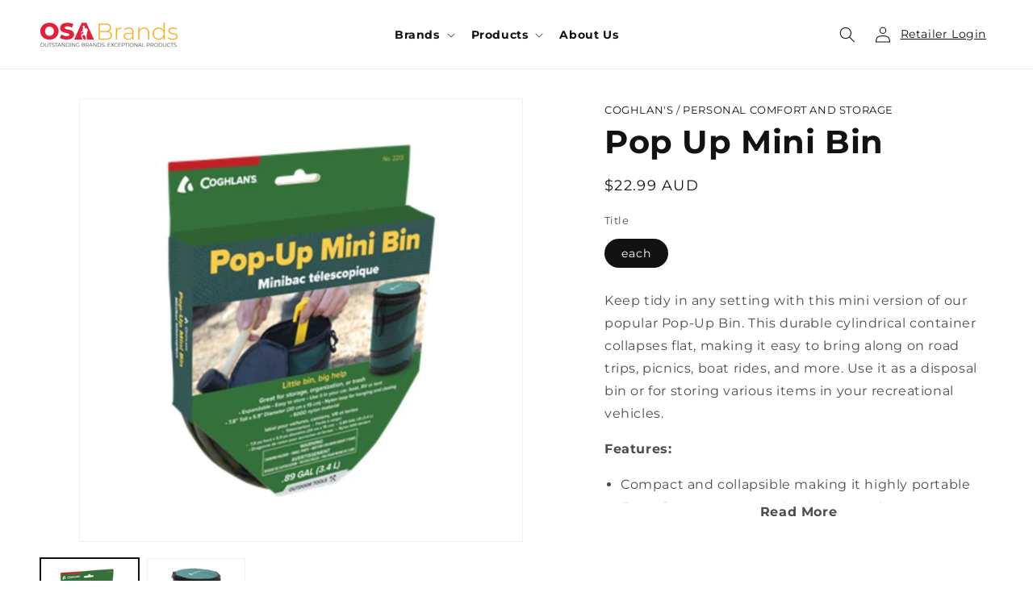

--- FILE ---
content_type: text/html; charset=utf-8
request_url: https://osabrands.com.au/products/pop-up-mini-bin
body_size: 22757
content:
<!doctype html>
<html class="js" lang="en">
  <head>
    <meta charset="utf-8">
    <meta http-equiv="X-UA-Compatible" content="IE=edge">
    <meta name="viewport" content="width=device-width,initial-scale=1">
    <meta name="theme-color" content="">
    <link rel="canonical" href="https://osabrands.com.au/products/pop-up-mini-bin"><link rel="icon" type="image/png" href="//osabrands.com.au/cdn/shop/files/OSA_Brands-Favicon_32px-Full_Colour.png?crop=center&height=32&v=1706144638&width=32"><link rel="preconnect" href="https://fonts.shopifycdn.com" crossorigin><title>
      Pop Up Mini Bin
 &ndash; OSA Brands</title>

    
      <meta name="description" content="Keep tidy in any setting with this mini version of our popular Pop-Up Bin. This durable cylindrical container collapses flat, making it easy to bring along on road trips, picnics, boat rides, and more. Use it as a disposal bin or for storing various items in your recreational vehicles. Features: Compact and collapsible">
    

    

<meta property="og:site_name" content="OSA Brands">
<meta property="og:url" content="https://osabrands.com.au/products/pop-up-mini-bin">
<meta property="og:title" content="Pop Up Mini Bin">
<meta property="og:type" content="product">
<meta property="og:description" content="Keep tidy in any setting with this mini version of our popular Pop-Up Bin. This durable cylindrical container collapses flat, making it easy to bring along on road trips, picnics, boat rides, and more. Use it as a disposal bin or for storing various items in your recreational vehicles. Features: Compact and collapsible"><meta property="og:image" content="http://osabrands.com.au/cdn/shop/files/053a214b0f93354c1855984519720ef4.jpg?v=1708401332">
  <meta property="og:image:secure_url" content="https://osabrands.com.au/cdn/shop/files/053a214b0f93354c1855984519720ef4.jpg?v=1708401332">
  <meta property="og:image:width" content="768">
  <meta property="og:image:height" content="768"><meta property="og:price:amount" content="22.99">
  <meta property="og:price:currency" content="AUD"><meta name="twitter:card" content="summary_large_image">
<meta name="twitter:title" content="Pop Up Mini Bin">
<meta name="twitter:description" content="Keep tidy in any setting with this mini version of our popular Pop-Up Bin. This durable cylindrical container collapses flat, making it easy to bring along on road trips, picnics, boat rides, and more. Use it as a disposal bin or for storing various items in your recreational vehicles. Features: Compact and collapsible">


    <script src="//osabrands.com.au/cdn/shop/t/4/assets/constants.js?v=132983761750457495441765323912" defer="defer"></script>
    <script src="//osabrands.com.au/cdn/shop/t/4/assets/pubsub.js?v=158357773527763999511765323913" defer="defer"></script>
    <script src="//osabrands.com.au/cdn/shop/t/4/assets/global.js?v=152862011079830610291765323912" defer="defer"></script>
    <script src="//osabrands.com.au/cdn/shop/t/4/assets/details-disclosure.js?v=13653116266235556501765323912" defer="defer"></script>
    <script src="//osabrands.com.au/cdn/shop/t/4/assets/details-modal.js?v=25581673532751508451765323912" defer="defer"></script>
    <script src="//osabrands.com.au/cdn/shop/t/4/assets/search-form.js?v=133129549252120666541765323914" defer="defer"></script><script src="//osabrands.com.au/cdn/shop/t/4/assets/animations.js?v=88693664871331136111765323912" defer="defer"></script><script>window.performance && window.performance.mark && window.performance.mark('shopify.content_for_header.start');</script><meta id="shopify-digital-wallet" name="shopify-digital-wallet" content="/76011503909/digital_wallets/dialog">
<meta name="shopify-checkout-api-token" content="e86a6e928f17f6d1ce5601139914cee7">
<link rel="alternate" type="application/json+oembed" href="https://osabrands.com.au/products/pop-up-mini-bin.oembed">
<script async="async" src="/checkouts/internal/preloads.js?locale=en-AU"></script>
<link rel="preconnect" href="https://shop.app" crossorigin="anonymous">
<script async="async" src="https://shop.app/checkouts/internal/preloads.js?locale=en-AU&shop_id=76011503909" crossorigin="anonymous"></script>
<script id="apple-pay-shop-capabilities" type="application/json">{"shopId":76011503909,"countryCode":"AU","currencyCode":"AUD","merchantCapabilities":["supports3DS"],"merchantId":"gid:\/\/shopify\/Shop\/76011503909","merchantName":"OSA Brands","requiredBillingContactFields":["postalAddress","email"],"requiredShippingContactFields":["postalAddress","email"],"shippingType":"shipping","supportedNetworks":["visa","masterCard","amex","jcb"],"total":{"type":"pending","label":"OSA Brands","amount":"1.00"},"shopifyPaymentsEnabled":true,"supportsSubscriptions":true}</script>
<script id="shopify-features" type="application/json">{"accessToken":"e86a6e928f17f6d1ce5601139914cee7","betas":["rich-media-storefront-analytics"],"domain":"osabrands.com.au","predictiveSearch":true,"shopId":76011503909,"locale":"en"}</script>
<script>var Shopify = Shopify || {};
Shopify.shop = "5d5010-2.myshopify.com";
Shopify.locale = "en";
Shopify.currency = {"active":"AUD","rate":"1.0"};
Shopify.country = "AU";
Shopify.theme = {"name":"Tight Lines Theme (OSA Skin)","id":183743775013,"schema_name":"Dawn","schema_version":"15.2.0","theme_store_id":null,"role":"main"};
Shopify.theme.handle = "null";
Shopify.theme.style = {"id":null,"handle":null};
Shopify.cdnHost = "osabrands.com.au/cdn";
Shopify.routes = Shopify.routes || {};
Shopify.routes.root = "/";</script>
<script type="module">!function(o){(o.Shopify=o.Shopify||{}).modules=!0}(window);</script>
<script>!function(o){function n(){var o=[];function n(){o.push(Array.prototype.slice.apply(arguments))}return n.q=o,n}var t=o.Shopify=o.Shopify||{};t.loadFeatures=n(),t.autoloadFeatures=n()}(window);</script>
<script>
  window.ShopifyPay = window.ShopifyPay || {};
  window.ShopifyPay.apiHost = "shop.app\/pay";
  window.ShopifyPay.redirectState = null;
</script>
<script id="shop-js-analytics" type="application/json">{"pageType":"product"}</script>
<script defer="defer" async type="module" src="//osabrands.com.au/cdn/shopifycloud/shop-js/modules/v2/client.init-shop-cart-sync_BN7fPSNr.en.esm.js"></script>
<script defer="defer" async type="module" src="//osabrands.com.au/cdn/shopifycloud/shop-js/modules/v2/chunk.common_Cbph3Kss.esm.js"></script>
<script defer="defer" async type="module" src="//osabrands.com.au/cdn/shopifycloud/shop-js/modules/v2/chunk.modal_DKumMAJ1.esm.js"></script>
<script type="module">
  await import("//osabrands.com.au/cdn/shopifycloud/shop-js/modules/v2/client.init-shop-cart-sync_BN7fPSNr.en.esm.js");
await import("//osabrands.com.au/cdn/shopifycloud/shop-js/modules/v2/chunk.common_Cbph3Kss.esm.js");
await import("//osabrands.com.au/cdn/shopifycloud/shop-js/modules/v2/chunk.modal_DKumMAJ1.esm.js");

  window.Shopify.SignInWithShop?.initShopCartSync?.({"fedCMEnabled":true,"windoidEnabled":true});

</script>
<script>
  window.Shopify = window.Shopify || {};
  if (!window.Shopify.featureAssets) window.Shopify.featureAssets = {};
  window.Shopify.featureAssets['shop-js'] = {"shop-cart-sync":["modules/v2/client.shop-cart-sync_CJVUk8Jm.en.esm.js","modules/v2/chunk.common_Cbph3Kss.esm.js","modules/v2/chunk.modal_DKumMAJ1.esm.js"],"init-fed-cm":["modules/v2/client.init-fed-cm_7Fvt41F4.en.esm.js","modules/v2/chunk.common_Cbph3Kss.esm.js","modules/v2/chunk.modal_DKumMAJ1.esm.js"],"init-shop-email-lookup-coordinator":["modules/v2/client.init-shop-email-lookup-coordinator_Cc088_bR.en.esm.js","modules/v2/chunk.common_Cbph3Kss.esm.js","modules/v2/chunk.modal_DKumMAJ1.esm.js"],"init-windoid":["modules/v2/client.init-windoid_hPopwJRj.en.esm.js","modules/v2/chunk.common_Cbph3Kss.esm.js","modules/v2/chunk.modal_DKumMAJ1.esm.js"],"shop-button":["modules/v2/client.shop-button_B0jaPSNF.en.esm.js","modules/v2/chunk.common_Cbph3Kss.esm.js","modules/v2/chunk.modal_DKumMAJ1.esm.js"],"shop-cash-offers":["modules/v2/client.shop-cash-offers_DPIskqss.en.esm.js","modules/v2/chunk.common_Cbph3Kss.esm.js","modules/v2/chunk.modal_DKumMAJ1.esm.js"],"shop-toast-manager":["modules/v2/client.shop-toast-manager_CK7RT69O.en.esm.js","modules/v2/chunk.common_Cbph3Kss.esm.js","modules/v2/chunk.modal_DKumMAJ1.esm.js"],"init-shop-cart-sync":["modules/v2/client.init-shop-cart-sync_BN7fPSNr.en.esm.js","modules/v2/chunk.common_Cbph3Kss.esm.js","modules/v2/chunk.modal_DKumMAJ1.esm.js"],"init-customer-accounts-sign-up":["modules/v2/client.init-customer-accounts-sign-up_CfPf4CXf.en.esm.js","modules/v2/client.shop-login-button_DeIztwXF.en.esm.js","modules/v2/chunk.common_Cbph3Kss.esm.js","modules/v2/chunk.modal_DKumMAJ1.esm.js"],"pay-button":["modules/v2/client.pay-button_CgIwFSYN.en.esm.js","modules/v2/chunk.common_Cbph3Kss.esm.js","modules/v2/chunk.modal_DKumMAJ1.esm.js"],"init-customer-accounts":["modules/v2/client.init-customer-accounts_DQ3x16JI.en.esm.js","modules/v2/client.shop-login-button_DeIztwXF.en.esm.js","modules/v2/chunk.common_Cbph3Kss.esm.js","modules/v2/chunk.modal_DKumMAJ1.esm.js"],"avatar":["modules/v2/client.avatar_BTnouDA3.en.esm.js"],"init-shop-for-new-customer-accounts":["modules/v2/client.init-shop-for-new-customer-accounts_CsZy_esa.en.esm.js","modules/v2/client.shop-login-button_DeIztwXF.en.esm.js","modules/v2/chunk.common_Cbph3Kss.esm.js","modules/v2/chunk.modal_DKumMAJ1.esm.js"],"shop-follow-button":["modules/v2/client.shop-follow-button_BRMJjgGd.en.esm.js","modules/v2/chunk.common_Cbph3Kss.esm.js","modules/v2/chunk.modal_DKumMAJ1.esm.js"],"checkout-modal":["modules/v2/client.checkout-modal_B9Drz_yf.en.esm.js","modules/v2/chunk.common_Cbph3Kss.esm.js","modules/v2/chunk.modal_DKumMAJ1.esm.js"],"shop-login-button":["modules/v2/client.shop-login-button_DeIztwXF.en.esm.js","modules/v2/chunk.common_Cbph3Kss.esm.js","modules/v2/chunk.modal_DKumMAJ1.esm.js"],"lead-capture":["modules/v2/client.lead-capture_DXYzFM3R.en.esm.js","modules/v2/chunk.common_Cbph3Kss.esm.js","modules/v2/chunk.modal_DKumMAJ1.esm.js"],"shop-login":["modules/v2/client.shop-login_CA5pJqmO.en.esm.js","modules/v2/chunk.common_Cbph3Kss.esm.js","modules/v2/chunk.modal_DKumMAJ1.esm.js"],"payment-terms":["modules/v2/client.payment-terms_BxzfvcZJ.en.esm.js","modules/v2/chunk.common_Cbph3Kss.esm.js","modules/v2/chunk.modal_DKumMAJ1.esm.js"]};
</script>
<script id="__st">var __st={"a":76011503909,"offset":46800,"reqid":"b73c6c67-8aff-4630-907f-a0e4678daaac-1769872043","pageurl":"osabrands.com.au\/products\/pop-up-mini-bin","u":"46620f200103","p":"product","rtyp":"product","rid":8978369315109};</script>
<script>window.ShopifyPaypalV4VisibilityTracking = true;</script>
<script id="captcha-bootstrap">!function(){'use strict';const t='contact',e='account',n='new_comment',o=[[t,t],['blogs',n],['comments',n],[t,'customer']],c=[[e,'customer_login'],[e,'guest_login'],[e,'recover_customer_password'],[e,'create_customer']],r=t=>t.map((([t,e])=>`form[action*='/${t}']:not([data-nocaptcha='true']) input[name='form_type'][value='${e}']`)).join(','),a=t=>()=>t?[...document.querySelectorAll(t)].map((t=>t.form)):[];function s(){const t=[...o],e=r(t);return a(e)}const i='password',u='form_key',d=['recaptcha-v3-token','g-recaptcha-response','h-captcha-response',i],f=()=>{try{return window.sessionStorage}catch{return}},m='__shopify_v',_=t=>t.elements[u];function p(t,e,n=!1){try{const o=window.sessionStorage,c=JSON.parse(o.getItem(e)),{data:r}=function(t){const{data:e,action:n}=t;return t[m]||n?{data:e,action:n}:{data:t,action:n}}(c);for(const[e,n]of Object.entries(r))t.elements[e]&&(t.elements[e].value=n);n&&o.removeItem(e)}catch(o){console.error('form repopulation failed',{error:o})}}const l='form_type',E='cptcha';function T(t){t.dataset[E]=!0}const w=window,h=w.document,L='Shopify',v='ce_forms',y='captcha';let A=!1;((t,e)=>{const n=(g='f06e6c50-85a8-45c8-87d0-21a2b65856fe',I='https://cdn.shopify.com/shopifycloud/storefront-forms-hcaptcha/ce_storefront_forms_captcha_hcaptcha.v1.5.2.iife.js',D={infoText:'Protected by hCaptcha',privacyText:'Privacy',termsText:'Terms'},(t,e,n)=>{const o=w[L][v],c=o.bindForm;if(c)return c(t,g,e,D).then(n);var r;o.q.push([[t,g,e,D],n]),r=I,A||(h.body.append(Object.assign(h.createElement('script'),{id:'captcha-provider',async:!0,src:r})),A=!0)});var g,I,D;w[L]=w[L]||{},w[L][v]=w[L][v]||{},w[L][v].q=[],w[L][y]=w[L][y]||{},w[L][y].protect=function(t,e){n(t,void 0,e),T(t)},Object.freeze(w[L][y]),function(t,e,n,w,h,L){const[v,y,A,g]=function(t,e,n){const i=e?o:[],u=t?c:[],d=[...i,...u],f=r(d),m=r(i),_=r(d.filter((([t,e])=>n.includes(e))));return[a(f),a(m),a(_),s()]}(w,h,L),I=t=>{const e=t.target;return e instanceof HTMLFormElement?e:e&&e.form},D=t=>v().includes(t);t.addEventListener('submit',(t=>{const e=I(t);if(!e)return;const n=D(e)&&!e.dataset.hcaptchaBound&&!e.dataset.recaptchaBound,o=_(e),c=g().includes(e)&&(!o||!o.value);(n||c)&&t.preventDefault(),c&&!n&&(function(t){try{if(!f())return;!function(t){const e=f();if(!e)return;const n=_(t);if(!n)return;const o=n.value;o&&e.removeItem(o)}(t);const e=Array.from(Array(32),(()=>Math.random().toString(36)[2])).join('');!function(t,e){_(t)||t.append(Object.assign(document.createElement('input'),{type:'hidden',name:u})),t.elements[u].value=e}(t,e),function(t,e){const n=f();if(!n)return;const o=[...t.querySelectorAll(`input[type='${i}']`)].map((({name:t})=>t)),c=[...d,...o],r={};for(const[a,s]of new FormData(t).entries())c.includes(a)||(r[a]=s);n.setItem(e,JSON.stringify({[m]:1,action:t.action,data:r}))}(t,e)}catch(e){console.error('failed to persist form',e)}}(e),e.submit())}));const S=(t,e)=>{t&&!t.dataset[E]&&(n(t,e.some((e=>e===t))),T(t))};for(const o of['focusin','change'])t.addEventListener(o,(t=>{const e=I(t);D(e)&&S(e,y())}));const B=e.get('form_key'),M=e.get(l),P=B&&M;t.addEventListener('DOMContentLoaded',(()=>{const t=y();if(P)for(const e of t)e.elements[l].value===M&&p(e,B);[...new Set([...A(),...v().filter((t=>'true'===t.dataset.shopifyCaptcha))])].forEach((e=>S(e,t)))}))}(h,new URLSearchParams(w.location.search),n,t,e,['guest_login'])})(!0,!0)}();</script>
<script integrity="sha256-4kQ18oKyAcykRKYeNunJcIwy7WH5gtpwJnB7kiuLZ1E=" data-source-attribution="shopify.loadfeatures" defer="defer" src="//osabrands.com.au/cdn/shopifycloud/storefront/assets/storefront/load_feature-a0a9edcb.js" crossorigin="anonymous"></script>
<script crossorigin="anonymous" defer="defer" src="//osabrands.com.au/cdn/shopifycloud/storefront/assets/shopify_pay/storefront-65b4c6d7.js?v=20250812"></script>
<script data-source-attribution="shopify.dynamic_checkout.dynamic.init">var Shopify=Shopify||{};Shopify.PaymentButton=Shopify.PaymentButton||{isStorefrontPortableWallets:!0,init:function(){window.Shopify.PaymentButton.init=function(){};var t=document.createElement("script");t.src="https://osabrands.com.au/cdn/shopifycloud/portable-wallets/latest/portable-wallets.en.js",t.type="module",document.head.appendChild(t)}};
</script>
<script data-source-attribution="shopify.dynamic_checkout.buyer_consent">
  function portableWalletsHideBuyerConsent(e){var t=document.getElementById("shopify-buyer-consent"),n=document.getElementById("shopify-subscription-policy-button");t&&n&&(t.classList.add("hidden"),t.setAttribute("aria-hidden","true"),n.removeEventListener("click",e))}function portableWalletsShowBuyerConsent(e){var t=document.getElementById("shopify-buyer-consent"),n=document.getElementById("shopify-subscription-policy-button");t&&n&&(t.classList.remove("hidden"),t.removeAttribute("aria-hidden"),n.addEventListener("click",e))}window.Shopify?.PaymentButton&&(window.Shopify.PaymentButton.hideBuyerConsent=portableWalletsHideBuyerConsent,window.Shopify.PaymentButton.showBuyerConsent=portableWalletsShowBuyerConsent);
</script>
<script data-source-attribution="shopify.dynamic_checkout.cart.bootstrap">document.addEventListener("DOMContentLoaded",(function(){function t(){return document.querySelector("shopify-accelerated-checkout-cart, shopify-accelerated-checkout")}if(t())Shopify.PaymentButton.init();else{new MutationObserver((function(e,n){t()&&(Shopify.PaymentButton.init(),n.disconnect())})).observe(document.body,{childList:!0,subtree:!0})}}));
</script>
<link id="shopify-accelerated-checkout-styles" rel="stylesheet" media="screen" href="https://osabrands.com.au/cdn/shopifycloud/portable-wallets/latest/accelerated-checkout-backwards-compat.css" crossorigin="anonymous">
<style id="shopify-accelerated-checkout-cart">
        #shopify-buyer-consent {
  margin-top: 1em;
  display: inline-block;
  width: 100%;
}

#shopify-buyer-consent.hidden {
  display: none;
}

#shopify-subscription-policy-button {
  background: none;
  border: none;
  padding: 0;
  text-decoration: underline;
  font-size: inherit;
  cursor: pointer;
}

#shopify-subscription-policy-button::before {
  box-shadow: none;
}

      </style>
<script id="sections-script" data-sections="header" defer="defer" src="//osabrands.com.au/cdn/shop/t/4/compiled_assets/scripts.js?v=1463"></script>
<script>window.performance && window.performance.mark && window.performance.mark('shopify.content_for_header.end');</script>


    <style data-shopify>
      @font-face {
  font-family: Montserrat;
  font-weight: 400;
  font-style: normal;
  font-display: swap;
  src: url("//osabrands.com.au/cdn/fonts/montserrat/montserrat_n4.81949fa0ac9fd2021e16436151e8eaa539321637.woff2") format("woff2"),
       url("//osabrands.com.au/cdn/fonts/montserrat/montserrat_n4.a6c632ca7b62da89c3594789ba828388aac693fe.woff") format("woff");
}

      @font-face {
  font-family: Montserrat;
  font-weight: 700;
  font-style: normal;
  font-display: swap;
  src: url("//osabrands.com.au/cdn/fonts/montserrat/montserrat_n7.3c434e22befd5c18a6b4afadb1e3d77c128c7939.woff2") format("woff2"),
       url("//osabrands.com.au/cdn/fonts/montserrat/montserrat_n7.5d9fa6e2cae713c8fb539a9876489d86207fe957.woff") format("woff");
}

      @font-face {
  font-family: Montserrat;
  font-weight: 400;
  font-style: italic;
  font-display: swap;
  src: url("//osabrands.com.au/cdn/fonts/montserrat/montserrat_i4.5a4ea298b4789e064f62a29aafc18d41f09ae59b.woff2") format("woff2"),
       url("//osabrands.com.au/cdn/fonts/montserrat/montserrat_i4.072b5869c5e0ed5b9d2021e4c2af132e16681ad2.woff") format("woff");
}

      @font-face {
  font-family: Montserrat;
  font-weight: 700;
  font-style: italic;
  font-display: swap;
  src: url("//osabrands.com.au/cdn/fonts/montserrat/montserrat_i7.a0d4a463df4f146567d871890ffb3c80408e7732.woff2") format("woff2"),
       url("//osabrands.com.au/cdn/fonts/montserrat/montserrat_i7.f6ec9f2a0681acc6f8152c40921d2a4d2e1a2c78.woff") format("woff");
}

      @font-face {
  font-family: Montserrat;
  font-weight: 700;
  font-style: normal;
  font-display: swap;
  src: url("//osabrands.com.au/cdn/fonts/montserrat/montserrat_n7.3c434e22befd5c18a6b4afadb1e3d77c128c7939.woff2") format("woff2"),
       url("//osabrands.com.au/cdn/fonts/montserrat/montserrat_n7.5d9fa6e2cae713c8fb539a9876489d86207fe957.woff") format("woff");
}


      
        :root,
        .color-scheme-1 {
          --color-background: 255,255,255;
        
          --gradient-background: #ffffff;
        

        

        --color-foreground: 18,18,18;
        --color-background-contrast: 191,191,191;
        --color-shadow: 18,18,18;
        --color-button: 18,18,18;
        --color-button-text: 255,255,255;
        --color-secondary-button: 255,255,255;
        --color-secondary-button-text: 18,18,18;
        --color-link: 18,18,18;
        --color-badge-foreground: 18,18,18;
        --color-badge-background: 255,255,255;
        --color-badge-border: 18,18,18;
        --payment-terms-background-color: rgb(255 255 255);
      }
      
        
        .color-scheme-2 {
          --color-background: 246,248,249;
        
          --gradient-background: #f6f8f9;
        

        

        --color-foreground: 18,18,18;
        --color-background-contrast: 170,188,198;
        --color-shadow: 18,18,18;
        --color-button: 18,18,18;
        --color-button-text: 246,248,249;
        --color-secondary-button: 246,248,249;
        --color-secondary-button-text: 18,18,18;
        --color-link: 18,18,18;
        --color-badge-foreground: 18,18,18;
        --color-badge-background: 246,248,249;
        --color-badge-border: 18,18,18;
        --payment-terms-background-color: rgb(246 248 249);
      }
      
        
        .color-scheme-3 {
          --color-background: 0,0,0;
        
          --gradient-background: #000000;
        

        

        --color-foreground: 255,255,255;
        --color-background-contrast: 128,128,128;
        --color-shadow: 18,18,18;
        --color-button: 255,255,255;
        --color-button-text: 0,0,0;
        --color-secondary-button: 0,0,0;
        --color-secondary-button-text: 255,255,255;
        --color-link: 255,255,255;
        --color-badge-foreground: 255,255,255;
        --color-badge-background: 0,0,0;
        --color-badge-border: 255,255,255;
        --payment-terms-background-color: rgb(0 0 0);
      }
      
        
        .color-scheme-4 {
          --color-background: 18,18,18;
        
          --gradient-background: #121212;
        

        

        --color-foreground: 255,255,255;
        --color-background-contrast: 146,146,146;
        --color-shadow: 18,18,18;
        --color-button: 255,255,255;
        --color-button-text: 18,18,18;
        --color-secondary-button: 18,18,18;
        --color-secondary-button-text: 255,255,255;
        --color-link: 255,255,255;
        --color-badge-foreground: 255,255,255;
        --color-badge-background: 18,18,18;
        --color-badge-border: 255,255,255;
        --payment-terms-background-color: rgb(18 18 18);
      }
      
        
        .color-scheme-5 {
          --color-background: 51,79,180;
        
          --gradient-background: #334fb4;
        

        

        --color-foreground: 255,255,255;
        --color-background-contrast: 23,35,81;
        --color-shadow: 18,18,18;
        --color-button: 255,255,255;
        --color-button-text: 51,79,180;
        --color-secondary-button: 51,79,180;
        --color-secondary-button-text: 255,255,255;
        --color-link: 255,255,255;
        --color-badge-foreground: 255,255,255;
        --color-badge-background: 51,79,180;
        --color-badge-border: 255,255,255;
        --payment-terms-background-color: rgb(51 79 180);
      }
      
        
        .color-scheme-fa414ff2-575f-4639-a32b-8d3e64a37539 {
          --color-background: 229,30,55;
        
          --gradient-background: #e51e37;
        

        

        --color-foreground: 255,255,255;
        --color-background-contrast: 118,14,27;
        --color-shadow: 18,18,18;
        --color-button: 255,255,255;
        --color-button-text: 255,255,255;
        --color-secondary-button: 229,30,55;
        --color-secondary-button-text: 255,255,255;
        --color-link: 255,255,255;
        --color-badge-foreground: 255,255,255;
        --color-badge-background: 229,30,55;
        --color-badge-border: 255,255,255;
        --payment-terms-background-color: rgb(229 30 55);
      }
      
        
        .color-scheme-787c1015-b7b2-433f-afd6-610145113f28 {
          --color-background: 250,175,28;
        
          --gradient-background: #faaf1c;
        

        

        --color-foreground: 255,255,255;
        --color-background-contrast: 147,99,3;
        --color-shadow: 18,18,18;
        --color-button: 255,255,255;
        --color-button-text: 250,175,28;
        --color-secondary-button: 250,175,28;
        --color-secondary-button-text: 255,255,255;
        --color-link: 255,255,255;
        --color-badge-foreground: 255,255,255;
        --color-badge-background: 250,175,28;
        --color-badge-border: 255,255,255;
        --payment-terms-background-color: rgb(250 175 28);
      }
      

      body, .color-scheme-1, .color-scheme-2, .color-scheme-3, .color-scheme-4, .color-scheme-5, .color-scheme-fa414ff2-575f-4639-a32b-8d3e64a37539, .color-scheme-787c1015-b7b2-433f-afd6-610145113f28 {
        color: rgba(var(--color-foreground), 0.75);
        background-color: rgb(var(--color-background));
      }

      :root {
        --font-body-family: Montserrat, sans-serif;
        --font-body-style: normal;
        --font-body-weight: 400;
        --font-body-weight-bold: 700;

        --font-heading-family: Montserrat, sans-serif;
        --font-heading-style: normal;
        --font-heading-weight: 700;

        --font-body-scale: 1.0;
        --font-heading-scale: 1.0;

        --media-padding: px;
        --media-border-opacity: 0.05;
        --media-border-width: 1px;
        --media-radius: 0px;
        --media-shadow-opacity: 0.0;
        --media-shadow-horizontal-offset: 0px;
        --media-shadow-vertical-offset: 4px;
        --media-shadow-blur-radius: 5px;
        --media-shadow-visible: 0;

        --page-width: 130rem;
        --page-width-margin: 0rem;

        --product-card-image-padding: 1.0rem;
        --product-card-corner-radius: 1.4rem;
        --product-card-text-alignment: center;
        --product-card-border-width: 0.0rem;
        --product-card-border-opacity: 0.0;
        --product-card-shadow-opacity: 0.0;
        --product-card-shadow-visible: 0;
        --product-card-shadow-horizontal-offset: 0.0rem;
        --product-card-shadow-vertical-offset: 0.4rem;
        --product-card-shadow-blur-radius: 0.5rem;

        --collection-card-image-padding: 0.0rem;
        --collection-card-corner-radius: 0.0rem;
        --collection-card-text-alignment: left;
        --collection-card-border-width: 0.0rem;
        --collection-card-border-opacity: 0.1;
        --collection-card-shadow-opacity: 0.0;
        --collection-card-shadow-visible: 0;
        --collection-card-shadow-horizontal-offset: 0.0rem;
        --collection-card-shadow-vertical-offset: 0.4rem;
        --collection-card-shadow-blur-radius: 0.5rem;

        --blog-card-image-padding: 0.0rem;
        --blog-card-corner-radius: 0.0rem;
        --blog-card-text-alignment: left;
        --blog-card-border-width: 0.0rem;
        --blog-card-border-opacity: 0.1;
        --blog-card-shadow-opacity: 0.0;
        --blog-card-shadow-visible: 0;
        --blog-card-shadow-horizontal-offset: 0.0rem;
        --blog-card-shadow-vertical-offset: 0.4rem;
        --blog-card-shadow-blur-radius: 0.5rem;

        --badge-corner-radius: 4.0rem;

        --popup-border-width: 1px;
        --popup-border-opacity: 0.1;
        --popup-corner-radius: 0px;
        --popup-shadow-opacity: 0.05;
        --popup-shadow-horizontal-offset: 0px;
        --popup-shadow-vertical-offset: 4px;
        --popup-shadow-blur-radius: 5px;

        --drawer-border-width: 1px;
        --drawer-border-opacity: 0.1;
        --drawer-shadow-opacity: 0.0;
        --drawer-shadow-horizontal-offset: 0px;
        --drawer-shadow-vertical-offset: 4px;
        --drawer-shadow-blur-radius: 5px;

        --spacing-sections-desktop: 0px;
        --spacing-sections-mobile: 0px;

        --grid-desktop-vertical-spacing: 8px;
        --grid-desktop-horizontal-spacing: 8px;
        --grid-mobile-vertical-spacing: 4px;
        --grid-mobile-horizontal-spacing: 4px;

        --text-boxes-border-opacity: 0.1;
        --text-boxes-border-width: 0px;
        --text-boxes-radius: 0px;
        --text-boxes-shadow-opacity: 0.0;
        --text-boxes-shadow-visible: 0;
        --text-boxes-shadow-horizontal-offset: 0px;
        --text-boxes-shadow-vertical-offset: 4px;
        --text-boxes-shadow-blur-radius: 5px;

        --buttons-radius: 0px;
        --buttons-radius-outset: 0px;
        --buttons-border-width: 1px;
        --buttons-border-opacity: 1.0;
        --buttons-shadow-opacity: 0.0;
        --buttons-shadow-visible: 0;
        --buttons-shadow-horizontal-offset: 0px;
        --buttons-shadow-vertical-offset: 4px;
        --buttons-shadow-blur-radius: 5px;
        --buttons-border-offset: 0px;

        --inputs-radius: 0px;
        --inputs-border-width: 1px;
        --inputs-border-opacity: 0.55;
        --inputs-shadow-opacity: 0.0;
        --inputs-shadow-horizontal-offset: 0px;
        --inputs-margin-offset: 0px;
        --inputs-shadow-vertical-offset: 4px;
        --inputs-shadow-blur-radius: 5px;
        --inputs-radius-outset: 0px;

        --variant-pills-radius: 40px;
        --variant-pills-border-width: 1px;
        --variant-pills-border-opacity: 0.55;
        --variant-pills-shadow-opacity: 0.0;
        --variant-pills-shadow-horizontal-offset: 0px;
        --variant-pills-shadow-vertical-offset: 4px;
        --variant-pills-shadow-blur-radius: 5px;
      }

      *,
      *::before,
      *::after {
        box-sizing: inherit;
      }

      html {
        box-sizing: border-box;
        font-size: calc(var(--font-body-scale) * 62.5%);
        height: 100%;
      }

      body {
        display: grid;
        grid-template-rows: auto auto 1fr auto;
        grid-template-columns: 100%;
        min-height: 100%;
        margin: 0;
        font-size: 1.5rem;
        letter-spacing: 0.06rem;
        line-height: calc(1 + 0.8 / var(--font-body-scale));
        font-family: var(--font-body-family);
        font-style: var(--font-body-style);
        font-weight: var(--font-body-weight);
      }

      @media screen and (min-width: 750px) {
        body {
          font-size: 1.6rem;
        }
      }
    </style>

    <link href="//osabrands.com.au/cdn/shop/t/4/assets/base.css?v=107337554188823149911768184288" rel="stylesheet" type="text/css" media="all" />
    <link rel="stylesheet" href="//osabrands.com.au/cdn/shop/t/4/assets/component-cart-items.css?v=123238115697927560811765323912" media="print" onload="this.media='all'">
      <link rel="preload" as="font" href="//osabrands.com.au/cdn/fonts/montserrat/montserrat_n4.81949fa0ac9fd2021e16436151e8eaa539321637.woff2" type="font/woff2" crossorigin>
      

      <link rel="preload" as="font" href="//osabrands.com.au/cdn/fonts/montserrat/montserrat_n7.3c434e22befd5c18a6b4afadb1e3d77c128c7939.woff2" type="font/woff2" crossorigin>
      
<link
        rel="stylesheet"
        href="//osabrands.com.au/cdn/shop/t/4/assets/component-predictive-search.css?v=118923337488134913561765323912"
        media="print"
        onload="this.media='all'"
      ><script>
      if (Shopify.designMode) {
        document.documentElement.classList.add('shopify-design-mode');
      }
    </script>

    <!-- Slick Slider CSS -->
    <link
      rel="stylesheet"
      type="text/css"
      href="https://cdn.jsdelivr.net/npm/slick-carousel@1.8.1/slick/slick.css"
    >
    <link
      rel="stylesheet"
      type="text/css"
      href="https://cdn.jsdelivr.net/npm/slick-carousel@1.8.1/slick/slick-theme.css"
    >

    <!-- jQuery (required) -->
    <script src="https://code.jquery.com/jquery-3.6.0.min.js" defer="defer"></script>

    <!-- Slick Slider JS -->
    <script
      type="text/javascript"
      src="https://cdn.jsdelivr.net/npm/slick-carousel@1.8.1/slick/slick.min.js"
      defer="defer"
    ></script>
  <link href="https://monorail-edge.shopifysvc.com" rel="dns-prefetch">
<script>(function(){if ("sendBeacon" in navigator && "performance" in window) {try {var session_token_from_headers = performance.getEntriesByType('navigation')[0].serverTiming.find(x => x.name == '_s').description;} catch {var session_token_from_headers = undefined;}var session_cookie_matches = document.cookie.match(/_shopify_s=([^;]*)/);var session_token_from_cookie = session_cookie_matches && session_cookie_matches.length === 2 ? session_cookie_matches[1] : "";var session_token = session_token_from_headers || session_token_from_cookie || "";function handle_abandonment_event(e) {var entries = performance.getEntries().filter(function(entry) {return /monorail-edge.shopifysvc.com/.test(entry.name);});if (!window.abandonment_tracked && entries.length === 0) {window.abandonment_tracked = true;var currentMs = Date.now();var navigation_start = performance.timing.navigationStart;var payload = {shop_id: 76011503909,url: window.location.href,navigation_start,duration: currentMs - navigation_start,session_token,page_type: "product"};window.navigator.sendBeacon("https://monorail-edge.shopifysvc.com/v1/produce", JSON.stringify({schema_id: "online_store_buyer_site_abandonment/1.1",payload: payload,metadata: {event_created_at_ms: currentMs,event_sent_at_ms: currentMs}}));}}window.addEventListener('pagehide', handle_abandonment_event);}}());</script>
<script id="web-pixels-manager-setup">(function e(e,d,r,n,o){if(void 0===o&&(o={}),!Boolean(null===(a=null===(i=window.Shopify)||void 0===i?void 0:i.analytics)||void 0===a?void 0:a.replayQueue)){var i,a;window.Shopify=window.Shopify||{};var t=window.Shopify;t.analytics=t.analytics||{};var s=t.analytics;s.replayQueue=[],s.publish=function(e,d,r){return s.replayQueue.push([e,d,r]),!0};try{self.performance.mark("wpm:start")}catch(e){}var l=function(){var e={modern:/Edge?\/(1{2}[4-9]|1[2-9]\d|[2-9]\d{2}|\d{4,})\.\d+(\.\d+|)|Firefox\/(1{2}[4-9]|1[2-9]\d|[2-9]\d{2}|\d{4,})\.\d+(\.\d+|)|Chrom(ium|e)\/(9{2}|\d{3,})\.\d+(\.\d+|)|(Maci|X1{2}).+ Version\/(15\.\d+|(1[6-9]|[2-9]\d|\d{3,})\.\d+)([,.]\d+|)( \(\w+\)|)( Mobile\/\w+|) Safari\/|Chrome.+OPR\/(9{2}|\d{3,})\.\d+\.\d+|(CPU[ +]OS|iPhone[ +]OS|CPU[ +]iPhone|CPU IPhone OS|CPU iPad OS)[ +]+(15[._]\d+|(1[6-9]|[2-9]\d|\d{3,})[._]\d+)([._]\d+|)|Android:?[ /-](13[3-9]|1[4-9]\d|[2-9]\d{2}|\d{4,})(\.\d+|)(\.\d+|)|Android.+Firefox\/(13[5-9]|1[4-9]\d|[2-9]\d{2}|\d{4,})\.\d+(\.\d+|)|Android.+Chrom(ium|e)\/(13[3-9]|1[4-9]\d|[2-9]\d{2}|\d{4,})\.\d+(\.\d+|)|SamsungBrowser\/([2-9]\d|\d{3,})\.\d+/,legacy:/Edge?\/(1[6-9]|[2-9]\d|\d{3,})\.\d+(\.\d+|)|Firefox\/(5[4-9]|[6-9]\d|\d{3,})\.\d+(\.\d+|)|Chrom(ium|e)\/(5[1-9]|[6-9]\d|\d{3,})\.\d+(\.\d+|)([\d.]+$|.*Safari\/(?![\d.]+ Edge\/[\d.]+$))|(Maci|X1{2}).+ Version\/(10\.\d+|(1[1-9]|[2-9]\d|\d{3,})\.\d+)([,.]\d+|)( \(\w+\)|)( Mobile\/\w+|) Safari\/|Chrome.+OPR\/(3[89]|[4-9]\d|\d{3,})\.\d+\.\d+|(CPU[ +]OS|iPhone[ +]OS|CPU[ +]iPhone|CPU IPhone OS|CPU iPad OS)[ +]+(10[._]\d+|(1[1-9]|[2-9]\d|\d{3,})[._]\d+)([._]\d+|)|Android:?[ /-](13[3-9]|1[4-9]\d|[2-9]\d{2}|\d{4,})(\.\d+|)(\.\d+|)|Mobile Safari.+OPR\/([89]\d|\d{3,})\.\d+\.\d+|Android.+Firefox\/(13[5-9]|1[4-9]\d|[2-9]\d{2}|\d{4,})\.\d+(\.\d+|)|Android.+Chrom(ium|e)\/(13[3-9]|1[4-9]\d|[2-9]\d{2}|\d{4,})\.\d+(\.\d+|)|Android.+(UC? ?Browser|UCWEB|U3)[ /]?(15\.([5-9]|\d{2,})|(1[6-9]|[2-9]\d|\d{3,})\.\d+)\.\d+|SamsungBrowser\/(5\.\d+|([6-9]|\d{2,})\.\d+)|Android.+MQ{2}Browser\/(14(\.(9|\d{2,})|)|(1[5-9]|[2-9]\d|\d{3,})(\.\d+|))(\.\d+|)|K[Aa][Ii]OS\/(3\.\d+|([4-9]|\d{2,})\.\d+)(\.\d+|)/},d=e.modern,r=e.legacy,n=navigator.userAgent;return n.match(d)?"modern":n.match(r)?"legacy":"unknown"}(),u="modern"===l?"modern":"legacy",c=(null!=n?n:{modern:"",legacy:""})[u],f=function(e){return[e.baseUrl,"/wpm","/b",e.hashVersion,"modern"===e.buildTarget?"m":"l",".js"].join("")}({baseUrl:d,hashVersion:r,buildTarget:u}),m=function(e){var d=e.version,r=e.bundleTarget,n=e.surface,o=e.pageUrl,i=e.monorailEndpoint;return{emit:function(e){var a=e.status,t=e.errorMsg,s=(new Date).getTime(),l=JSON.stringify({metadata:{event_sent_at_ms:s},events:[{schema_id:"web_pixels_manager_load/3.1",payload:{version:d,bundle_target:r,page_url:o,status:a,surface:n,error_msg:t},metadata:{event_created_at_ms:s}}]});if(!i)return console&&console.warn&&console.warn("[Web Pixels Manager] No Monorail endpoint provided, skipping logging."),!1;try{return self.navigator.sendBeacon.bind(self.navigator)(i,l)}catch(e){}var u=new XMLHttpRequest;try{return u.open("POST",i,!0),u.setRequestHeader("Content-Type","text/plain"),u.send(l),!0}catch(e){return console&&console.warn&&console.warn("[Web Pixels Manager] Got an unhandled error while logging to Monorail."),!1}}}}({version:r,bundleTarget:l,surface:e.surface,pageUrl:self.location.href,monorailEndpoint:e.monorailEndpoint});try{o.browserTarget=l,function(e){var d=e.src,r=e.async,n=void 0===r||r,o=e.onload,i=e.onerror,a=e.sri,t=e.scriptDataAttributes,s=void 0===t?{}:t,l=document.createElement("script"),u=document.querySelector("head"),c=document.querySelector("body");if(l.async=n,l.src=d,a&&(l.integrity=a,l.crossOrigin="anonymous"),s)for(var f in s)if(Object.prototype.hasOwnProperty.call(s,f))try{l.dataset[f]=s[f]}catch(e){}if(o&&l.addEventListener("load",o),i&&l.addEventListener("error",i),u)u.appendChild(l);else{if(!c)throw new Error("Did not find a head or body element to append the script");c.appendChild(l)}}({src:f,async:!0,onload:function(){if(!function(){var e,d;return Boolean(null===(d=null===(e=window.Shopify)||void 0===e?void 0:e.analytics)||void 0===d?void 0:d.initialized)}()){var d=window.webPixelsManager.init(e)||void 0;if(d){var r=window.Shopify.analytics;r.replayQueue.forEach((function(e){var r=e[0],n=e[1],o=e[2];d.publishCustomEvent(r,n,o)})),r.replayQueue=[],r.publish=d.publishCustomEvent,r.visitor=d.visitor,r.initialized=!0}}},onerror:function(){return m.emit({status:"failed",errorMsg:"".concat(f," has failed to load")})},sri:function(e){var d=/^sha384-[A-Za-z0-9+/=]+$/;return"string"==typeof e&&d.test(e)}(c)?c:"",scriptDataAttributes:o}),m.emit({status:"loading"})}catch(e){m.emit({status:"failed",errorMsg:(null==e?void 0:e.message)||"Unknown error"})}}})({shopId: 76011503909,storefrontBaseUrl: "https://osabrands.com.au",extensionsBaseUrl: "https://extensions.shopifycdn.com/cdn/shopifycloud/web-pixels-manager",monorailEndpoint: "https://monorail-edge.shopifysvc.com/unstable/produce_batch",surface: "storefront-renderer",enabledBetaFlags: ["2dca8a86"],webPixelsConfigList: [{"id":"755433765","configuration":"{\"config\":\"{\\\"pixel_id\\\":\\\"G-B5NRQD14XG\\\",\\\"gtag_events\\\":[{\\\"type\\\":\\\"purchase\\\",\\\"action_label\\\":\\\"G-B5NRQD14XG\\\"},{\\\"type\\\":\\\"page_view\\\",\\\"action_label\\\":\\\"G-B5NRQD14XG\\\"},{\\\"type\\\":\\\"view_item\\\",\\\"action_label\\\":\\\"G-B5NRQD14XG\\\"},{\\\"type\\\":\\\"search\\\",\\\"action_label\\\":\\\"G-B5NRQD14XG\\\"},{\\\"type\\\":\\\"add_to_cart\\\",\\\"action_label\\\":\\\"G-B5NRQD14XG\\\"},{\\\"type\\\":\\\"begin_checkout\\\",\\\"action_label\\\":\\\"G-B5NRQD14XG\\\"},{\\\"type\\\":\\\"add_payment_info\\\",\\\"action_label\\\":\\\"G-B5NRQD14XG\\\"}],\\\"enable_monitoring_mode\\\":false}\"}","eventPayloadVersion":"v1","runtimeContext":"OPEN","scriptVersion":"b2a88bafab3e21179ed38636efcd8a93","type":"APP","apiClientId":1780363,"privacyPurposes":[],"dataSharingAdjustments":{"protectedCustomerApprovalScopes":["read_customer_address","read_customer_email","read_customer_name","read_customer_personal_data","read_customer_phone"]}},{"id":"shopify-app-pixel","configuration":"{}","eventPayloadVersion":"v1","runtimeContext":"STRICT","scriptVersion":"0450","apiClientId":"shopify-pixel","type":"APP","privacyPurposes":["ANALYTICS","MARKETING"]},{"id":"shopify-custom-pixel","eventPayloadVersion":"v1","runtimeContext":"LAX","scriptVersion":"0450","apiClientId":"shopify-pixel","type":"CUSTOM","privacyPurposes":["ANALYTICS","MARKETING"]}],isMerchantRequest: false,initData: {"shop":{"name":"OSA Brands","paymentSettings":{"currencyCode":"AUD"},"myshopifyDomain":"5d5010-2.myshopify.com","countryCode":"AU","storefrontUrl":"https:\/\/osabrands.com.au"},"customer":null,"cart":null,"checkout":null,"productVariants":[{"price":{"amount":22.99,"currencyCode":"AUD"},"product":{"title":"Pop Up Mini Bin","vendor":"Coghlan's","id":"8978369315109","untranslatedTitle":"Pop Up Mini Bin","url":"\/products\/pop-up-mini-bin","type":"Personal Comfort and Storage"},"id":"47692235178277","image":{"src":"\/\/osabrands.com.au\/cdn\/shop\/files\/053a214b0f93354c1855984519720ef4.jpg?v=1708401332"},"sku":"COG2213","title":"each","untranslatedTitle":"each"}],"purchasingCompany":null},},"https://osabrands.com.au/cdn","1d2a099fw23dfb22ep557258f5m7a2edbae",{"modern":"","legacy":""},{"shopId":"76011503909","storefrontBaseUrl":"https:\/\/osabrands.com.au","extensionBaseUrl":"https:\/\/extensions.shopifycdn.com\/cdn\/shopifycloud\/web-pixels-manager","surface":"storefront-renderer","enabledBetaFlags":"[\"2dca8a86\"]","isMerchantRequest":"false","hashVersion":"1d2a099fw23dfb22ep557258f5m7a2edbae","publish":"custom","events":"[[\"page_viewed\",{}],[\"product_viewed\",{\"productVariant\":{\"price\":{\"amount\":22.99,\"currencyCode\":\"AUD\"},\"product\":{\"title\":\"Pop Up Mini Bin\",\"vendor\":\"Coghlan's\",\"id\":\"8978369315109\",\"untranslatedTitle\":\"Pop Up Mini Bin\",\"url\":\"\/products\/pop-up-mini-bin\",\"type\":\"Personal Comfort and Storage\"},\"id\":\"47692235178277\",\"image\":{\"src\":\"\/\/osabrands.com.au\/cdn\/shop\/files\/053a214b0f93354c1855984519720ef4.jpg?v=1708401332\"},\"sku\":\"COG2213\",\"title\":\"each\",\"untranslatedTitle\":\"each\"}}]]"});</script><script>
  window.ShopifyAnalytics = window.ShopifyAnalytics || {};
  window.ShopifyAnalytics.meta = window.ShopifyAnalytics.meta || {};
  window.ShopifyAnalytics.meta.currency = 'AUD';
  var meta = {"product":{"id":8978369315109,"gid":"gid:\/\/shopify\/Product\/8978369315109","vendor":"Coghlan's","type":"Personal Comfort and Storage","handle":"pop-up-mini-bin","variants":[{"id":47692235178277,"price":2299,"name":"Pop Up Mini Bin - each","public_title":"each","sku":"COG2213"}],"remote":false},"page":{"pageType":"product","resourceType":"product","resourceId":8978369315109,"requestId":"b73c6c67-8aff-4630-907f-a0e4678daaac-1769872043"}};
  for (var attr in meta) {
    window.ShopifyAnalytics.meta[attr] = meta[attr];
  }
</script>
<script class="analytics">
  (function () {
    var customDocumentWrite = function(content) {
      var jquery = null;

      if (window.jQuery) {
        jquery = window.jQuery;
      } else if (window.Checkout && window.Checkout.$) {
        jquery = window.Checkout.$;
      }

      if (jquery) {
        jquery('body').append(content);
      }
    };

    var hasLoggedConversion = function(token) {
      if (token) {
        return document.cookie.indexOf('loggedConversion=' + token) !== -1;
      }
      return false;
    }

    var setCookieIfConversion = function(token) {
      if (token) {
        var twoMonthsFromNow = new Date(Date.now());
        twoMonthsFromNow.setMonth(twoMonthsFromNow.getMonth() + 2);

        document.cookie = 'loggedConversion=' + token + '; expires=' + twoMonthsFromNow;
      }
    }

    var trekkie = window.ShopifyAnalytics.lib = window.trekkie = window.trekkie || [];
    if (trekkie.integrations) {
      return;
    }
    trekkie.methods = [
      'identify',
      'page',
      'ready',
      'track',
      'trackForm',
      'trackLink'
    ];
    trekkie.factory = function(method) {
      return function() {
        var args = Array.prototype.slice.call(arguments);
        args.unshift(method);
        trekkie.push(args);
        return trekkie;
      };
    };
    for (var i = 0; i < trekkie.methods.length; i++) {
      var key = trekkie.methods[i];
      trekkie[key] = trekkie.factory(key);
    }
    trekkie.load = function(config) {
      trekkie.config = config || {};
      trekkie.config.initialDocumentCookie = document.cookie;
      var first = document.getElementsByTagName('script')[0];
      var script = document.createElement('script');
      script.type = 'text/javascript';
      script.onerror = function(e) {
        var scriptFallback = document.createElement('script');
        scriptFallback.type = 'text/javascript';
        scriptFallback.onerror = function(error) {
                var Monorail = {
      produce: function produce(monorailDomain, schemaId, payload) {
        var currentMs = new Date().getTime();
        var event = {
          schema_id: schemaId,
          payload: payload,
          metadata: {
            event_created_at_ms: currentMs,
            event_sent_at_ms: currentMs
          }
        };
        return Monorail.sendRequest("https://" + monorailDomain + "/v1/produce", JSON.stringify(event));
      },
      sendRequest: function sendRequest(endpointUrl, payload) {
        // Try the sendBeacon API
        if (window && window.navigator && typeof window.navigator.sendBeacon === 'function' && typeof window.Blob === 'function' && !Monorail.isIos12()) {
          var blobData = new window.Blob([payload], {
            type: 'text/plain'
          });

          if (window.navigator.sendBeacon(endpointUrl, blobData)) {
            return true;
          } // sendBeacon was not successful

        } // XHR beacon

        var xhr = new XMLHttpRequest();

        try {
          xhr.open('POST', endpointUrl);
          xhr.setRequestHeader('Content-Type', 'text/plain');
          xhr.send(payload);
        } catch (e) {
          console.log(e);
        }

        return false;
      },
      isIos12: function isIos12() {
        return window.navigator.userAgent.lastIndexOf('iPhone; CPU iPhone OS 12_') !== -1 || window.navigator.userAgent.lastIndexOf('iPad; CPU OS 12_') !== -1;
      }
    };
    Monorail.produce('monorail-edge.shopifysvc.com',
      'trekkie_storefront_load_errors/1.1',
      {shop_id: 76011503909,
      theme_id: 183743775013,
      app_name: "storefront",
      context_url: window.location.href,
      source_url: "//osabrands.com.au/cdn/s/trekkie.storefront.c59ea00e0474b293ae6629561379568a2d7c4bba.min.js"});

        };
        scriptFallback.async = true;
        scriptFallback.src = '//osabrands.com.au/cdn/s/trekkie.storefront.c59ea00e0474b293ae6629561379568a2d7c4bba.min.js';
        first.parentNode.insertBefore(scriptFallback, first);
      };
      script.async = true;
      script.src = '//osabrands.com.au/cdn/s/trekkie.storefront.c59ea00e0474b293ae6629561379568a2d7c4bba.min.js';
      first.parentNode.insertBefore(script, first);
    };
    trekkie.load(
      {"Trekkie":{"appName":"storefront","development":false,"defaultAttributes":{"shopId":76011503909,"isMerchantRequest":null,"themeId":183743775013,"themeCityHash":"8966428564593992042","contentLanguage":"en","currency":"AUD","eventMetadataId":"4af2d736-0a3f-4b3d-a057-65aee7ecb26f"},"isServerSideCookieWritingEnabled":true,"monorailRegion":"shop_domain","enabledBetaFlags":["65f19447","b5387b81"]},"Session Attribution":{},"S2S":{"facebookCapiEnabled":false,"source":"trekkie-storefront-renderer","apiClientId":580111}}
    );

    var loaded = false;
    trekkie.ready(function() {
      if (loaded) return;
      loaded = true;

      window.ShopifyAnalytics.lib = window.trekkie;

      var originalDocumentWrite = document.write;
      document.write = customDocumentWrite;
      try { window.ShopifyAnalytics.merchantGoogleAnalytics.call(this); } catch(error) {};
      document.write = originalDocumentWrite;

      window.ShopifyAnalytics.lib.page(null,{"pageType":"product","resourceType":"product","resourceId":8978369315109,"requestId":"b73c6c67-8aff-4630-907f-a0e4678daaac-1769872043","shopifyEmitted":true});

      var match = window.location.pathname.match(/checkouts\/(.+)\/(thank_you|post_purchase)/)
      var token = match? match[1]: undefined;
      if (!hasLoggedConversion(token)) {
        setCookieIfConversion(token);
        window.ShopifyAnalytics.lib.track("Viewed Product",{"currency":"AUD","variantId":47692235178277,"productId":8978369315109,"productGid":"gid:\/\/shopify\/Product\/8978369315109","name":"Pop Up Mini Bin - each","price":"22.99","sku":"COG2213","brand":"Coghlan's","variant":"each","category":"Personal Comfort and Storage","nonInteraction":true,"remote":false},undefined,undefined,{"shopifyEmitted":true});
      window.ShopifyAnalytics.lib.track("monorail:\/\/trekkie_storefront_viewed_product\/1.1",{"currency":"AUD","variantId":47692235178277,"productId":8978369315109,"productGid":"gid:\/\/shopify\/Product\/8978369315109","name":"Pop Up Mini Bin - each","price":"22.99","sku":"COG2213","brand":"Coghlan's","variant":"each","category":"Personal Comfort and Storage","nonInteraction":true,"remote":false,"referer":"https:\/\/osabrands.com.au\/products\/pop-up-mini-bin"});
      }
    });


        var eventsListenerScript = document.createElement('script');
        eventsListenerScript.async = true;
        eventsListenerScript.src = "//osabrands.com.au/cdn/shopifycloud/storefront/assets/shop_events_listener-3da45d37.js";
        document.getElementsByTagName('head')[0].appendChild(eventsListenerScript);

})();</script>
<script
  defer
  src="https://osabrands.com.au/cdn/shopifycloud/perf-kit/shopify-perf-kit-3.1.0.min.js"
  data-application="storefront-renderer"
  data-shop-id="76011503909"
  data-render-region="gcp-us-central1"
  data-page-type="product"
  data-theme-instance-id="183743775013"
  data-theme-name="Dawn"
  data-theme-version="15.2.0"
  data-monorail-region="shop_domain"
  data-resource-timing-sampling-rate="10"
  data-shs="true"
  data-shs-beacon="true"
  data-shs-export-with-fetch="true"
  data-shs-logs-sample-rate="1"
  data-shs-beacon-endpoint="https://osabrands.com.au/api/collect"
></script>
</head>

  <body class="gradient">
    <a class="skip-to-content-link button visually-hidden" href="#MainContent">
      Skip to content
    </a><!-- BEGIN sections: header-group -->
<div id="shopify-section-sections--25995734417701__header" class="shopify-section shopify-section-group-header-group section-header"><link rel="stylesheet" href="//osabrands.com.au/cdn/shop/t/4/assets/component-list-menu.css?v=151968516119678728991765323912" media="print" onload="this.media='all'">
<link rel="stylesheet" href="//osabrands.com.au/cdn/shop/t/4/assets/component-search.css?v=165164710990765432851765323912" media="print" onload="this.media='all'">
<link rel="stylesheet" href="//osabrands.com.au/cdn/shop/t/4/assets/component-menu-drawer.css?v=147478906057189667651765323912" media="print" onload="this.media='all'">
<link rel="stylesheet" href="//osabrands.com.au/cdn/shop/t/4/assets/component-cart-notification.css?v=54116361853792938221765323912" media="print" onload="this.media='all'"><link rel="stylesheet" href="//osabrands.com.au/cdn/shop/t/4/assets/component-price.css?v=70172745017360139101765323912" media="print" onload="this.media='all'"><link rel="stylesheet" href="//osabrands.com.au/cdn/shop/t/4/assets/component-mega-menu.css?v=128757848073574308281765323912" media="print" onload="this.media='all'"><style>
  header-drawer {
    justify-self: start;
    margin-left: -1.2rem;
  }@media screen and (min-width: 990px) {
      header-drawer {
        display: none;
      }
    }.menu-drawer-container {
    display: flex;
  }

  .list-menu {
    list-style: none;
    padding: 0;
    margin: 0;
  }

  .list-menu--inline {
    display: inline-flex;
    flex-wrap: wrap;
  }

  summary.list-menu__item {
    padding-right: 2.7rem;
  }

  .list-menu__item {
    display: flex;
    align-items: center;
    line-height: calc(1 + 0.3 / var(--font-body-scale));
  }

  .list-menu__item--link {
    text-decoration: none;
    padding-bottom: 1rem;
    padding-top: 1rem;
    line-height: calc(1 + 0.8 / var(--font-body-scale));
  }

  @media screen and (min-width: 750px) {
    .list-menu__item--link {
      padding-bottom: 0.5rem;
      padding-top: 0.5rem;
    }
  }
</style><style data-shopify>.header {
    padding: 10px 3rem 10px 3rem;
  }

  .section-header {
    position: sticky; /* This is for fixing a Safari z-index issue. PR #2147 */
    margin-bottom: 0px;
  }

  @media screen and (min-width: 750px) {
    .section-header {
      margin-bottom: 0px;
    }
  }

  @media screen and (min-width: 990px) {
    .header {
      padding-top: 20px;
      padding-bottom: 20px;
    }
  }</style><script src="//osabrands.com.au/cdn/shop/t/4/assets/cart-notification.js?v=133508293167896966491765323912" defer="defer"></script><sticky-header data-sticky-type="on-scroll-up" class="header-wrapper color-scheme-1 gradient header-wrapper--border-bottom"><header class="header header--middle-left header--mobile-center page-width header--has-menu header--has-account">

<header-drawer data-breakpoint="tablet">
  <details id="Details-menu-drawer-container" class="menu-drawer-container">
    <summary
      class="header__icon header__icon--menu header__icon--summary link focus-inset"
      aria-label="Menu"
    >
      <span><svg xmlns="http://www.w3.org/2000/svg" fill="none" class="icon icon-hamburger" viewBox="0 0 18 16"><path fill="currentColor" d="M1 .5a.5.5 0 1 0 0 1h15.71a.5.5 0 0 0 0-1zM.5 8a.5.5 0 0 1 .5-.5h15.71a.5.5 0 0 1 0 1H1A.5.5 0 0 1 .5 8m0 7a.5.5 0 0 1 .5-.5h15.71a.5.5 0 0 1 0 1H1a.5.5 0 0 1-.5-.5"/></svg>
<svg xmlns="http://www.w3.org/2000/svg" fill="none" class="icon icon-close" viewBox="0 0 18 17"><path fill="currentColor" d="M.865 15.978a.5.5 0 0 0 .707.707l7.433-7.431 7.579 7.282a.501.501 0 0 0 .846-.37.5.5 0 0 0-.153-.351L9.712 8.546l7.417-7.416a.5.5 0 1 0-.707-.708L8.991 7.853 1.413.573a.5.5 0 1 0-.693.72l7.563 7.268z"/></svg>
</span>
    </summary>
    <div id="menu-drawer" class="gradient menu-drawer motion-reduce color-scheme-1">
      <div class="menu-drawer__inner-container">
        <div class="menu-drawer__navigation-container">
          <nav class="menu-drawer__navigation">
            <ul class="menu-drawer__menu has-submenu list-menu" role="list"><li><details id="Details-menu-drawer-menu-item-1">
                      <summary
                        id="HeaderDrawer-brands"
                        class="menu-drawer__menu-item list-menu__item link link--text focus-inset"
                      >
                        Brands
                        <span class="svg-wrapper"><svg xmlns="http://www.w3.org/2000/svg" fill="none" class="icon icon-arrow" viewBox="0 0 14 10"><path fill="currentColor" fill-rule="evenodd" d="M8.537.808a.5.5 0 0 1 .817-.162l4 4a.5.5 0 0 1 0 .708l-4 4a.5.5 0 1 1-.708-.708L11.793 5.5H1a.5.5 0 0 1 0-1h10.793L8.646 1.354a.5.5 0 0 1-.109-.546" clip-rule="evenodd"/></svg>
</span>
                        <span class="svg-wrapper"><svg class="icon icon-caret" viewBox="0 0 10 6"><path fill="currentColor" fill-rule="evenodd" d="M9.354.646a.5.5 0 0 0-.708 0L5 4.293 1.354.646a.5.5 0 0 0-.708.708l4 4a.5.5 0 0 0 .708 0l4-4a.5.5 0 0 0 0-.708" clip-rule="evenodd"/></svg>
</span>
                      </summary>
                      <div
                        id="link-brands"
                        class="menu-drawer__submenu has-submenu gradient motion-reduce"
                        tabindex="-1"
                      >
                        <div class="menu-drawer__inner-submenu">
                          <button class="menu-drawer__close-button link link--text focus-inset" aria-expanded="true">
                            <span class="svg-wrapper"><svg xmlns="http://www.w3.org/2000/svg" fill="none" class="icon icon-arrow" viewBox="0 0 14 10"><path fill="currentColor" fill-rule="evenodd" d="M8.537.808a.5.5 0 0 1 .817-.162l4 4a.5.5 0 0 1 0 .708l-4 4a.5.5 0 1 1-.708-.708L11.793 5.5H1a.5.5 0 0 1 0-1h10.793L8.646 1.354a.5.5 0 0 1-.109-.546" clip-rule="evenodd"/></svg>
</span>
                            Brands
                          </button>
                          <ul class="menu-drawer__menu list-menu" role="list" tabindex="-1"><li><a
                                    id="HeaderDrawer-brands-coghlans"
                                    href="/collections/coghlans"
                                    class="menu-drawer__menu-item link link--text list-menu__item focus-inset"
                                    
                                  >
                                    Coghlan&#39;s
                                  </a></li><li><a
                                    id="HeaderDrawer-brands-dexshell"
                                    href="/collections/dexshell"
                                    class="menu-drawer__menu-item link link--text list-menu__item focus-inset"
                                    
                                  >
                                    DexShell
                                  </a></li><li><a
                                    id="HeaderDrawer-brands-domex"
                                    href="/collections/domex"
                                    class="menu-drawer__menu-item link link--text list-menu__item focus-inset"
                                    
                                  >
                                    Domex
                                  </a></li><li><a
                                    id="HeaderDrawer-brands-huntech"
                                    href="/collections/huntech"
                                    class="menu-drawer__menu-item link link--text list-menu__item focus-inset"
                                    
                                  >
                                    Huntech
                                  </a></li><li><a
                                    id="HeaderDrawer-brands-hydrapak"
                                    href="/collections/hydrapak"
                                    class="menu-drawer__menu-item link link--text list-menu__item focus-inset"
                                    
                                  >
                                    HydraPak
                                  </a></li><li><a
                                    id="HeaderDrawer-brands-lavley-socks"
                                    href="/collections/lavley-socks"
                                    class="menu-drawer__menu-item link link--text list-menu__item focus-inset"
                                    
                                  >
                                    Lavley Socks
                                  </a></li><li><a
                                    id="HeaderDrawer-brands-lighthouse-heritage"
                                    href="/collections/lighthouse-heritage"
                                    class="menu-drawer__menu-item link link--text list-menu__item focus-inset"
                                    
                                  >
                                    Lighthouse Heritage
                                  </a></li><li><a
                                    id="HeaderDrawer-brands-mac-in-a-sac"
                                    href="/collections/mac-in-a-sac"
                                    class="menu-drawer__menu-item link link--text list-menu__item focus-inset"
                                    
                                  >
                                    Mac in a Sac
                                  </a></li><li><a
                                    id="HeaderDrawer-brands-nikwax"
                                    href="/collections/nikwax"
                                    class="menu-drawer__menu-item link link--text list-menu__item focus-inset"
                                    
                                  >
                                    Nikwax
                                  </a></li><li><a
                                    id="HeaderDrawer-brands-tasmanian-tiger"
                                    href="/collections/tasmanian-tiger"
                                    class="menu-drawer__menu-item link link--text list-menu__item focus-inset"
                                    
                                  >
                                    Tasmanian Tiger
                                  </a></li><li><a
                                    id="HeaderDrawer-brands-tatonka"
                                    href="/collections/tatonka"
                                    class="menu-drawer__menu-item link link--text list-menu__item focus-inset"
                                    
                                  >
                                    Tatonka
                                  </a></li><li><a
                                    id="HeaderDrawer-brands-turbopan"
                                    href="/collections/turbopan"
                                    class="menu-drawer__menu-item link link--text list-menu__item focus-inset"
                                    
                                  >
                                    TurboPan
                                  </a></li><li><a
                                    id="HeaderDrawer-brands-whitby-knives"
                                    href="/collections/whitby-knives"
                                    class="menu-drawer__menu-item link link--text list-menu__item focus-inset"
                                    
                                  >
                                    Whitby Knives
                                  </a></li><li><a
                                    id="HeaderDrawer-brands-wildo"
                                    href="/collections/wildo"
                                    class="menu-drawer__menu-item link link--text list-menu__item focus-inset"
                                    
                                  >
                                    Wildo
                                  </a></li><li><a
                                    id="HeaderDrawer-brands-wrightsock"
                                    href="/collections/wrightsock"
                                    class="menu-drawer__menu-item link link--text list-menu__item focus-inset"
                                    
                                  >
                                    Wrightsock
                                  </a></li><li><a
                                    id="HeaderDrawer-brands-zlideon"
                                    href="/collections/zlideon"
                                    class="menu-drawer__menu-item link link--text list-menu__item focus-inset"
                                    
                                  >
                                    ZlideOn
                                  </a></li></ul>
                        </div>
                      </div>
                    </details></li><li><details id="Details-menu-drawer-menu-item-2">
                      <summary
                        id="HeaderDrawer-products"
                        class="menu-drawer__menu-item list-menu__item link link--text focus-inset"
                      >
                        Products
                        <span class="svg-wrapper"><svg xmlns="http://www.w3.org/2000/svg" fill="none" class="icon icon-arrow" viewBox="0 0 14 10"><path fill="currentColor" fill-rule="evenodd" d="M8.537.808a.5.5 0 0 1 .817-.162l4 4a.5.5 0 0 1 0 .708l-4 4a.5.5 0 1 1-.708-.708L11.793 5.5H1a.5.5 0 0 1 0-1h10.793L8.646 1.354a.5.5 0 0 1-.109-.546" clip-rule="evenodd"/></svg>
</span>
                        <span class="svg-wrapper"><svg class="icon icon-caret" viewBox="0 0 10 6"><path fill="currentColor" fill-rule="evenodd" d="M9.354.646a.5.5 0 0 0-.708 0L5 4.293 1.354.646a.5.5 0 0 0-.708.708l4 4a.5.5 0 0 0 .708 0l4-4a.5.5 0 0 0 0-.708" clip-rule="evenodd"/></svg>
</span>
                      </summary>
                      <div
                        id="link-products"
                        class="menu-drawer__submenu has-submenu gradient motion-reduce"
                        tabindex="-1"
                      >
                        <div class="menu-drawer__inner-submenu">
                          <button class="menu-drawer__close-button link link--text focus-inset" aria-expanded="true">
                            <span class="svg-wrapper"><svg xmlns="http://www.w3.org/2000/svg" fill="none" class="icon icon-arrow" viewBox="0 0 14 10"><path fill="currentColor" fill-rule="evenodd" d="M8.537.808a.5.5 0 0 1 .817-.162l4 4a.5.5 0 0 1 0 .708l-4 4a.5.5 0 1 1-.708-.708L11.793 5.5H1a.5.5 0 0 1 0-1h10.793L8.646 1.354a.5.5 0 0 1-.109-.546" clip-rule="evenodd"/></svg>
</span>
                            Products
                          </button>
                          <ul class="menu-drawer__menu list-menu" role="list" tabindex="-1"><li><a
                                    id="HeaderDrawer-products-packs-bags-luggage"
                                    href="/pages/packs-bags-luggage"
                                    class="menu-drawer__menu-item link link--text list-menu__item focus-inset"
                                    
                                  >
                                    Packs, Bags &amp; Luggage
                                  </a></li><li><a
                                    id="HeaderDrawer-products-pocket-knives"
                                    href="/collections/whitby-knives"
                                    class="menu-drawer__menu-item link link--text list-menu__item focus-inset"
                                    
                                  >
                                    Pocket Knives
                                  </a></li><li><a
                                    id="HeaderDrawer-products-tents"
                                    href="/pages/tents"
                                    class="menu-drawer__menu-item link link--text list-menu__item focus-inset"
                                    
                                  >
                                    Tents
                                  </a></li><li><a
                                    id="HeaderDrawer-products-sleeping-bags"
                                    href="https://osabrands.com.au/collections/domex?filter.p.product_type=Sleeping+Bags#filter__top"
                                    class="menu-drawer__menu-item link link--text list-menu__item focus-inset"
                                    
                                  >
                                    Sleeping Bags
                                  </a></li><li><a
                                    id="HeaderDrawer-products-eating-and-hydration"
                                    href="/pages/eating-hydration"
                                    class="menu-drawer__menu-item link link--text list-menu__item focus-inset"
                                    
                                  >
                                    Eating and Hydration
                                  </a></li><li><a
                                    id="HeaderDrawer-products-outdoor-accessories"
                                    href="/pages/outdoor-accessories"
                                    class="menu-drawer__menu-item link link--text list-menu__item focus-inset"
                                    
                                  >
                                    Outdoor Accessories
                                  </a></li><li><a
                                    id="HeaderDrawer-products-clothing-accessories"
                                    href="/pages/clothing-accessories"
                                    class="menu-drawer__menu-item link link--text list-menu__item focus-inset"
                                    
                                  >
                                    Clothing &amp; Accessories
                                  </a></li></ul>
                        </div>
                      </div>
                    </details></li><li><a
                      id="HeaderDrawer-about-us"
                      href="/pages/our-story"
                      class="menu-drawer__menu-item list-menu__item link link--text focus-inset"
                      
                    >
                      About Us
                    </a></li></ul>
          </nav>
          <div class="menu-drawer__utility-links"><a
                href="https://osabrands.com.au/customer_authentication/redirect?locale=en&region_country=AU"
                class="menu-drawer__account link focus-inset h5 medium-hide large-up-hide"
                rel="nofollow"
              ><span class="svg-wrapper"><svg xmlns="http://www.w3.org/2000/svg" fill="none" class="icon icon-account" viewBox="0 0 18 19"><path fill="currentColor" fill-rule="evenodd" d="M6 4.5a3 3 0 1 1 6 0 3 3 0 0 1-6 0m3-4a4 4 0 1 0 0 8 4 4 0 0 0 0-8m5.58 12.15c1.12.82 1.83 2.24 1.91 4.85H1.51c.08-2.6.79-4.03 1.9-4.85C4.66 11.75 6.5 11.5 9 11.5s4.35.26 5.58 1.15M9 10.5c-2.5 0-4.65.24-6.17 1.35C1.27 12.98.5 14.93.5 18v.5h17V18c0-3.07-.77-5.02-2.33-6.15-1.52-1.1-3.67-1.35-6.17-1.35" clip-rule="evenodd"/></svg>
</span>Retailer Login
              </a><div class="menu-drawer__localization header-localization">
</div><ul class="list list-social list-unstyled" role="list"></ul>
          </div>
        </div>
      </div>
    </div>
  </details>
</header-drawer>
<a href="/" class="header__heading-link link link--text focus-inset"><div class="header__heading-logo-wrapper">
                
                <img src="//osabrands.com.au/cdn/shop/files/OSA_Brands-Main_Logo-Full_Colour.png?v=1767923343&amp;width=600" alt="OSA Brands" srcset="//osabrands.com.au/cdn/shop/files/OSA_Brands-Main_Logo-Full_Colour.png?v=1767923343&amp;width=170 170w, //osabrands.com.au/cdn/shop/files/OSA_Brands-Main_Logo-Full_Colour.png?v=1767923343&amp;width=255 255w, //osabrands.com.au/cdn/shop/files/OSA_Brands-Main_Logo-Full_Colour.png?v=1767923343&amp;width=340 340w" width="170" height="30.369791666666668" loading="eager" class="header__heading-logo motion-reduce" sizes="(max-width: 340px) 50vw, 170px">
              </div></a>

<nav class="header__inline-menu">
  <ul class="list-menu list-menu--inline" role="list"><li><header-menu>
            <details id="Details-HeaderMenu-1" class="mega-menu">
              <summary
                id="HeaderMenu-brands"
                class="header__menu-item list-menu__item link focus-inset"
              >
                <span
                >Brands</span><svg class="icon icon-caret" viewBox="0 0 10 6"><path fill="currentColor" fill-rule="evenodd" d="M9.354.646a.5.5 0 0 0-.708 0L5 4.293 1.354.646a.5.5 0 0 0-.708.708l4 4a.5.5 0 0 0 .708 0l4-4a.5.5 0 0 0 0-.708" clip-rule="evenodd"/></svg>
</summary>
              <div
                id="MegaMenu-Content-1"
                class="mega-menu__content color-scheme-1 gradient motion-reduce global-settings-popup"
                tabindex="-1"
              >
                <ul
                  class="mega-menu__list page-width mega-menu__list--condensed"
                  role="list"
                ><li>
                      <a
                        id="HeaderMenu-brands-coghlans"
                        href="/collections/coghlans"
                        class="mega-menu__link mega-menu__link--level-2 link"
                        
                      >
                        Coghlan&#39;s
                      </a></li><li>
                      <a
                        id="HeaderMenu-brands-dexshell"
                        href="/collections/dexshell"
                        class="mega-menu__link mega-menu__link--level-2 link"
                        
                      >
                        DexShell
                      </a></li><li>
                      <a
                        id="HeaderMenu-brands-domex"
                        href="/collections/domex"
                        class="mega-menu__link mega-menu__link--level-2 link"
                        
                      >
                        Domex
                      </a></li><li>
                      <a
                        id="HeaderMenu-brands-huntech"
                        href="/collections/huntech"
                        class="mega-menu__link mega-menu__link--level-2 link"
                        
                      >
                        Huntech
                      </a></li><li>
                      <a
                        id="HeaderMenu-brands-hydrapak"
                        href="/collections/hydrapak"
                        class="mega-menu__link mega-menu__link--level-2 link"
                        
                      >
                        HydraPak
                      </a></li><li>
                      <a
                        id="HeaderMenu-brands-lavley-socks"
                        href="/collections/lavley-socks"
                        class="mega-menu__link mega-menu__link--level-2 link"
                        
                      >
                        Lavley Socks
                      </a></li><li>
                      <a
                        id="HeaderMenu-brands-lighthouse-heritage"
                        href="/collections/lighthouse-heritage"
                        class="mega-menu__link mega-menu__link--level-2 link"
                        
                      >
                        Lighthouse Heritage
                      </a></li><li>
                      <a
                        id="HeaderMenu-brands-mac-in-a-sac"
                        href="/collections/mac-in-a-sac"
                        class="mega-menu__link mega-menu__link--level-2 link"
                        
                      >
                        Mac in a Sac
                      </a></li><li>
                      <a
                        id="HeaderMenu-brands-nikwax"
                        href="/collections/nikwax"
                        class="mega-menu__link mega-menu__link--level-2 link"
                        
                      >
                        Nikwax
                      </a></li><li>
                      <a
                        id="HeaderMenu-brands-tasmanian-tiger"
                        href="/collections/tasmanian-tiger"
                        class="mega-menu__link mega-menu__link--level-2 link"
                        
                      >
                        Tasmanian Tiger
                      </a></li><li>
                      <a
                        id="HeaderMenu-brands-tatonka"
                        href="/collections/tatonka"
                        class="mega-menu__link mega-menu__link--level-2 link"
                        
                      >
                        Tatonka
                      </a></li><li>
                      <a
                        id="HeaderMenu-brands-turbopan"
                        href="/collections/turbopan"
                        class="mega-menu__link mega-menu__link--level-2 link"
                        
                      >
                        TurboPan
                      </a></li><li>
                      <a
                        id="HeaderMenu-brands-whitby-knives"
                        href="/collections/whitby-knives"
                        class="mega-menu__link mega-menu__link--level-2 link"
                        
                      >
                        Whitby Knives
                      </a></li><li>
                      <a
                        id="HeaderMenu-brands-wildo"
                        href="/collections/wildo"
                        class="mega-menu__link mega-menu__link--level-2 link"
                        
                      >
                        Wildo
                      </a></li><li>
                      <a
                        id="HeaderMenu-brands-wrightsock"
                        href="/collections/wrightsock"
                        class="mega-menu__link mega-menu__link--level-2 link"
                        
                      >
                        Wrightsock
                      </a></li><li>
                      <a
                        id="HeaderMenu-brands-zlideon"
                        href="/collections/zlideon"
                        class="mega-menu__link mega-menu__link--level-2 link"
                        
                      >
                        ZlideOn
                      </a></li></ul>
              </div>
            </details>
          </header-menu></li><li><header-menu>
            <details id="Details-HeaderMenu-2" class="mega-menu">
              <summary
                id="HeaderMenu-products"
                class="header__menu-item list-menu__item link focus-inset"
              >
                <span
                >Products</span><svg class="icon icon-caret" viewBox="0 0 10 6"><path fill="currentColor" fill-rule="evenodd" d="M9.354.646a.5.5 0 0 0-.708 0L5 4.293 1.354.646a.5.5 0 0 0-.708.708l4 4a.5.5 0 0 0 .708 0l4-4a.5.5 0 0 0 0-.708" clip-rule="evenodd"/></svg>
</summary>
              <div
                id="MegaMenu-Content-2"
                class="mega-menu__content color-scheme-1 gradient motion-reduce global-settings-popup"
                tabindex="-1"
              >
                <ul
                  class="mega-menu__list page-width mega-menu__list--condensed"
                  role="list"
                ><li>
                      <a
                        id="HeaderMenu-products-packs-bags-luggage"
                        href="/pages/packs-bags-luggage"
                        class="mega-menu__link mega-menu__link--level-2 link"
                        
                      >
                        Packs, Bags &amp; Luggage
                      </a></li><li>
                      <a
                        id="HeaderMenu-products-pocket-knives"
                        href="/collections/whitby-knives"
                        class="mega-menu__link mega-menu__link--level-2 link"
                        
                      >
                        Pocket Knives
                      </a></li><li>
                      <a
                        id="HeaderMenu-products-tents"
                        href="/pages/tents"
                        class="mega-menu__link mega-menu__link--level-2 link"
                        
                      >
                        Tents
                      </a></li><li>
                      <a
                        id="HeaderMenu-products-sleeping-bags"
                        href="https://osabrands.com.au/collections/domex?filter.p.product_type=Sleeping+Bags#filter__top"
                        class="mega-menu__link mega-menu__link--level-2 link"
                        
                      >
                        Sleeping Bags
                      </a></li><li>
                      <a
                        id="HeaderMenu-products-eating-and-hydration"
                        href="/pages/eating-hydration"
                        class="mega-menu__link mega-menu__link--level-2 link"
                        
                      >
                        Eating and Hydration
                      </a></li><li>
                      <a
                        id="HeaderMenu-products-outdoor-accessories"
                        href="/pages/outdoor-accessories"
                        class="mega-menu__link mega-menu__link--level-2 link"
                        
                      >
                        Outdoor Accessories
                      </a></li><li>
                      <a
                        id="HeaderMenu-products-clothing-accessories"
                        href="/pages/clothing-accessories"
                        class="mega-menu__link mega-menu__link--level-2 link"
                        
                      >
                        Clothing &amp; Accessories
                      </a></li></ul>
              </div>
            </details>
          </header-menu></li><li><a
            id="HeaderMenu-about-us"
            href="/pages/our-story"
            class="header__menu-item list-menu__item link link--text focus-inset"
            
          >
            <span
            >About Us</span>
          </a></li></ul>
</nav>

<div class="header__icons">
      <div class="desktop-localization-wrapper">
</div>
      

<details-modal class="header__search">
  <details>
    <summary
      class="header__icon header__icon--search header__icon--summary link focus-inset modal__toggle"
      aria-haspopup="dialog"
      aria-label="Search"
    >
      <span>
        <span class="svg-wrapper"><svg fill="none" class="icon icon-search" viewBox="0 0 18 19"><path fill="currentColor" fill-rule="evenodd" d="M11.03 11.68A5.784 5.784 0 1 1 2.85 3.5a5.784 5.784 0 0 1 8.18 8.18m.26 1.12a6.78 6.78 0 1 1 .72-.7l5.4 5.4a.5.5 0 1 1-.71.7z" clip-rule="evenodd"/></svg>
</span>
        <span class="svg-wrapper header__icon-close"><svg xmlns="http://www.w3.org/2000/svg" fill="none" class="icon icon-close" viewBox="0 0 18 17"><path fill="currentColor" d="M.865 15.978a.5.5 0 0 0 .707.707l7.433-7.431 7.579 7.282a.501.501 0 0 0 .846-.37.5.5 0 0 0-.153-.351L9.712 8.546l7.417-7.416a.5.5 0 1 0-.707-.708L8.991 7.853 1.413.573a.5.5 0 1 0-.693.72l7.563 7.268z"/></svg>
</span>
      </span>
    </summary>
    <div
      class="search-modal modal__content gradient"
      role="dialog"
      aria-modal="true"
      aria-label="Search"
    >
      <div class="modal-overlay"></div>
      <div
        class="search-modal__content search-modal__content-bottom"
        tabindex="-1"
      ><predictive-search class="search-modal__form" data-loading-text="Loading..."><form action="/search" method="get" role="search" class="search search-modal__form">
          <div class="field">
            <input
              class="search__input field__input"
              id="Search-In-Modal"
              type="search"
              name="q"
              value=""
              placeholder="Search"role="combobox"
                aria-expanded="false"
                aria-owns="predictive-search-results"
                aria-controls="predictive-search-results"
                aria-haspopup="listbox"
                aria-autocomplete="list"
                autocorrect="off"
                autocomplete="off"
                autocapitalize="off"
                spellcheck="false">
            <label class="field__label" for="Search-In-Modal">Search</label>
            <input type="hidden" name="options[prefix]" value="last">
            <button
              type="reset"
              class="reset__button field__button hidden"
              aria-label="Clear search term"
            >
              <span class="svg-wrapper"><svg fill="none" stroke="currentColor" class="icon icon-close" viewBox="0 0 18 18"><circle cx="9" cy="9" r="8.5" stroke-opacity=".2"/><path stroke-linecap="round" stroke-linejoin="round" d="M11.83 11.83 6.172 6.17M6.229 11.885l5.544-5.77"/></svg>
</span>
            </button>
            <button class="search__button field__button" aria-label="Search">
              <span class="svg-wrapper"><svg fill="none" class="icon icon-search" viewBox="0 0 18 19"><path fill="currentColor" fill-rule="evenodd" d="M11.03 11.68A5.784 5.784 0 1 1 2.85 3.5a5.784 5.784 0 0 1 8.18 8.18m.26 1.12a6.78 6.78 0 1 1 .72-.7l5.4 5.4a.5.5 0 1 1-.71.7z" clip-rule="evenodd"/></svg>
</span>
            </button>
          </div><div class="predictive-search predictive-search--header" tabindex="-1" data-predictive-search>

<div class="predictive-search__loading-state">
  <svg xmlns="http://www.w3.org/2000/svg" class="spinner" viewBox="0 0 66 66"><circle stroke-width="6" cx="33" cy="33" r="30" fill="none" class="path"/></svg>

</div>
</div>

            <span class="predictive-search-status visually-hidden" role="status" aria-hidden="true"></span></form></predictive-search><button
          type="button"
          class="search-modal__close-button modal__close-button link link--text focus-inset"
          aria-label="Close"
        >
          <span class="svg-wrapper"><svg xmlns="http://www.w3.org/2000/svg" fill="none" class="icon icon-close" viewBox="0 0 18 17"><path fill="currentColor" d="M.865 15.978a.5.5 0 0 0 .707.707l7.433-7.431 7.579 7.282a.501.501 0 0 0 .846-.37.5.5 0 0 0-.153-.351L9.712 8.546l7.417-7.416a.5.5 0 1 0-.707-.708L8.991 7.853 1.413.573a.5.5 0 1 0-.693.72l7.563 7.268z"/></svg>
</span>
        </button>
      </div>
    </div>
  </details>
</details-modal>

<a
          href="https://portal.osabrands.com.au/"
          class="header__icon header__icon--account link focus-inset small-hide" target="_blank"
          rel="nofollow"
        ><span class="svg-wrapper"><svg xmlns="http://www.w3.org/2000/svg" fill="none" class="icon icon-account" viewBox="0 0 18 19"><path fill="currentColor" fill-rule="evenodd" d="M6 4.5a3 3 0 1 1 6 0 3 3 0 0 1-6 0m3-4a4 4 0 1 0 0 8 4 4 0 0 0 0-8m5.58 12.15c1.12.82 1.83 2.24 1.91 4.85H1.51c.08-2.6.79-4.03 1.9-4.85C4.66 11.75 6.5 11.5 9 11.5s4.35.26 5.58 1.15M9 10.5c-2.5 0-4.65.24-6.17 1.35C1.27 12.98.5 14.93.5 18v.5h17V18c0-3.07-.77-5.02-2.33-6.15-1.52-1.1-3.67-1.35-6.17-1.35" clip-rule="evenodd"/></svg>
</span><span>
            Retailer Login
          </span>
        </a>
    </div>
  </header>
</sticky-header>

<cart-notification>
  <div class="cart-notification-wrapper page-width">
    <div
      id="cart-notification"
      class="cart-notification focus-inset color-scheme-1 gradient"
      aria-modal="true"
      aria-label="Item added to your cart"
      role="dialog"
      tabindex="-1"
    >
      <div class="cart-notification__header">
        <h2 class="cart-notification__heading caption-large text-body"><svg xmlns="http://www.w3.org/2000/svg" fill="none" class="icon icon-checkmark" viewBox="0 0 12 9"><path fill="currentColor" fill-rule="evenodd" d="M11.35.643a.5.5 0 0 1 .006.707l-6.77 6.886a.5.5 0 0 1-.719-.006L.638 4.845a.5.5 0 1 1 .724-.69l2.872 3.011 6.41-6.517a.5.5 0 0 1 .707-.006z" clip-rule="evenodd"/></svg>
Item added to your cart
        </h2>
        <button
          type="button"
          class="cart-notification__close modal__close-button link link--text focus-inset"
          aria-label="Close"
        >
          <span class="svg-wrapper"><svg xmlns="http://www.w3.org/2000/svg" fill="none" class="icon icon-close" viewBox="0 0 18 17"><path fill="currentColor" d="M.865 15.978a.5.5 0 0 0 .707.707l7.433-7.431 7.579 7.282a.501.501 0 0 0 .846-.37.5.5 0 0 0-.153-.351L9.712 8.546l7.417-7.416a.5.5 0 1 0-.707-.708L8.991 7.853 1.413.573a.5.5 0 1 0-.693.72l7.563 7.268z"/></svg>
</span>
        </button>
      </div>
      <div id="cart-notification-product" class="cart-notification-product"></div>
      <div class="cart-notification__links">
        <a
          href="/cart"
          id="cart-notification-button"
          class="button button--secondary button--full-width"
        >View cart</a>
        <form action="/cart" method="post" id="cart-notification-form">
          <button class="button button--primary button--full-width" name="checkout">
            Check out
          </button>
        </form>
        <button type="button" class="link button-label">Continue shopping</button>
      </div>
    </div>
  </div>
</cart-notification>
<style data-shopify>
  .cart-notification {
    display: none;
  }
</style>


<script type="application/ld+json">
  {
    "@context": "http://schema.org",
    "@type": "Organization",
    "name": "OSA Brands",
    
      "logo": "https:\/\/osabrands.com.au\/cdn\/shop\/files\/OSA_Brands-Main_Logo-Full_Colour.png?v=1767923343\u0026width=500",
    
    "sameAs": [
      "",
      "",
      "",
      "",
      "",
      "",
      "",
      "",
      ""
    ],
    "url": "https:\/\/osabrands.com.au"
  }
</script>

<script src="https://maps.googleapis.com/maps/api/js?key=AIzaSyD0NBju7QGtEKVc0Xazgl5z82ApLOZ7TrM"></script>
</div>
<!-- END sections: header-group -->

    <main id="MainContent" class="content-for-layout focus-none" role="main" tabindex="-1">
      <section id="shopify-section-template--25995734319397__main" class="shopify-section section"><product-info
  id="MainProduct-template--25995734319397__main"
  class="section-template--25995734319397__main-padding gradient color-scheme-1"
  data-section="template--25995734319397__main"
  data-product-id="8978369315109"
  data-update-url="true"
  data-url="/products/pop-up-mini-bin"
  
>
  <link href="//osabrands.com.au/cdn/shop/t/4/assets/section-main-product.css?v=113281563645437247191765323914" rel="stylesheet" type="text/css" media="all" />
  <link href="//osabrands.com.au/cdn/shop/t/4/assets/component-accordion.css?v=7971072480289620591765323912" rel="stylesheet" type="text/css" media="all" />
  <link href="//osabrands.com.au/cdn/shop/t/4/assets/component-price.css?v=70172745017360139101765323912" rel="stylesheet" type="text/css" media="all" />
  <link href="//osabrands.com.au/cdn/shop/t/4/assets/component-slider.css?v=164626783689635817141765323912" rel="stylesheet" type="text/css" media="all" />
  <link href="//osabrands.com.au/cdn/shop/t/4/assets/component-rating.css?v=179577762467860590411765323912" rel="stylesheet" type="text/css" media="all" />
  <link href="//osabrands.com.au/cdn/shop/t/4/assets/component-deferred-media.css?v=14096082462203297471765323912" rel="stylesheet" type="text/css" media="all" />

  
    <link href="//osabrands.com.au/cdn/shop/t/4/assets/component-product-variant-picker.css?v=101198305663325844211765323912" rel="stylesheet" type="text/css" media="all" />
    <link href="//osabrands.com.au/cdn/shop/t/4/assets/component-swatch-input.css?v=61683592951238328641765323912" rel="stylesheet" type="text/css" media="all" />
    <link href="//osabrands.com.au/cdn/shop/t/4/assets/component-swatch.css?v=6811383713633888781765323912" rel="stylesheet" type="text/css" media="all" />
  
<style data-shopify>.section-template--25995734319397__main-padding {
      padding-top: 27px;
      padding-bottom: 27px;
    }

    .read-more {
      max-height: 300px;
      overflow: hidden;
      position: relative;
      transition: max-height 0.7s ease;
      scroll-behavior: smooth;
      padding-bottom: 40px; /* Reserve space for button */
    }

    .read-more.expanded {
      max-height: none;
    }

    .read-more-button {
      display: none;
      position: absolute;
      bottom: 0;
      left: 0;
      right: 0;
      background: linear-gradient(to top, var(--gradient-background) 70%, transparent);
      text-align: center;
      padding: 10px 0;
      cursor: pointer;
      font-weight: bold;
      z-index: 1;
    }

    .read-more.show-button .read-more-button {
      display: block;
    }

    @media screen and (min-width: 750px) {
      .section-template--25995734319397__main-padding {
        padding-top: 36px;
        padding-bottom: 36px;
      }
    }</style><script src="//osabrands.com.au/cdn/shop/t/4/assets/product-info.js?v=149160427226008204701765323913" defer="defer"></script>
  <script src="//osabrands.com.au/cdn/shop/t/4/assets/product-form.js?v=82553749319723712671765323913" defer="defer"></script>

  <div class="page-width">
    <div class="product product--medium product--left product--thumbnail product--mobile-hide grid grid--1-col grid--2-col-tablet">
      <div class="grid__item product__media-wrapper">
        
<media-gallery
  id="MediaGallery-template--25995734319397__main"
  role="region"
  
    class="product__column-sticky"
  
  aria-label="Gallery Viewer"
  data-desktop-layout="thumbnail"
>
  <div id="GalleryStatus-template--25995734319397__main" class="visually-hidden" role="status"></div>
  <slider-component id="GalleryViewer-template--25995734319397__main" class="slider-mobile-gutter">
    <a class="skip-to-content-link button visually-hidden quick-add-hidden" href="#ProductInfo-template--25995734319397__main">
      Skip to product information
    </a>
    <ul
      id="Slider-Gallery-template--25995734319397__main"
      class="product__media-list contains-media grid grid--peek list-unstyled slider slider--mobile"
      role="list"
    ><li
          id="Slide-template--25995734319397__main-37313281622309"
          class="product__media-item grid__item slider__slide is-active scroll-trigger animate--fade-in"
          data-media-id="template--25995734319397__main-37313281622309"
        >

<div
  class="product-media-container media-type-image media-fit-contain global-media-settings gradient constrain-height"
  style="--ratio: 1.0; --preview-ratio: 1.0;"
>
  <modal-opener
    class="product__modal-opener product__modal-opener--image"
    data-modal="#ProductModal-template--25995734319397__main"
  >
    <span
      class="product__media-icon motion-reduce quick-add-hidden product__media-icon--lightbox"
      aria-hidden="true"
    >
      
          <span class="svg-wrapper"><svg xmlns="http://www.w3.org/2000/svg" fill="none" class="icon icon-plus" viewBox="0 0 19 19"><path fill="currentColor" fill-rule="evenodd" d="M4.667 7.94a.5.5 0 0 1 .499-.501l5.534-.014a.5.5 0 1 1 .002 1l-5.534.014a.5.5 0 0 1-.5-.5" clip-rule="evenodd"/><path fill="currentColor" fill-rule="evenodd" d="M7.926 4.665a.5.5 0 0 1 .501.498l.014 5.534a.5.5 0 1 1-1 .003l-.014-5.534a.5.5 0 0 1 .499-.501" clip-rule="evenodd"/><path fill="currentColor" fill-rule="evenodd" d="M12.832 3.03a6.931 6.931 0 1 0-9.802 9.802 6.931 6.931 0 0 0 9.802-9.802M2.323 2.323a7.931 7.931 0 0 1 11.296 11.136l4.628 4.628a.5.5 0 0 1-.707.707l-4.662-4.662A7.932 7.932 0 0 1 2.323 2.323" clip-rule="evenodd"/></svg>
</span>
      
    </span>

<div class="loading__spinner hidden">
  <svg xmlns="http://www.w3.org/2000/svg" class="spinner" viewBox="0 0 66 66"><circle stroke-width="6" cx="33" cy="33" r="30" fill="none" class="path"/></svg>

</div>
<div class="product__media media media--transparent">
      <img src="//osabrands.com.au/cdn/shop/files/053a214b0f93354c1855984519720ef4.jpg?v=1708401332&amp;width=1946" alt="" srcset="//osabrands.com.au/cdn/shop/files/053a214b0f93354c1855984519720ef4.jpg?v=1708401332&amp;width=246 246w, //osabrands.com.au/cdn/shop/files/053a214b0f93354c1855984519720ef4.jpg?v=1708401332&amp;width=493 493w, //osabrands.com.au/cdn/shop/files/053a214b0f93354c1855984519720ef4.jpg?v=1708401332&amp;width=600 600w, //osabrands.com.au/cdn/shop/files/053a214b0f93354c1855984519720ef4.jpg?v=1708401332&amp;width=713 713w, //osabrands.com.au/cdn/shop/files/053a214b0f93354c1855984519720ef4.jpg?v=1708401332&amp;width=823 823w, //osabrands.com.au/cdn/shop/files/053a214b0f93354c1855984519720ef4.jpg?v=1708401332&amp;width=990 990w, //osabrands.com.au/cdn/shop/files/053a214b0f93354c1855984519720ef4.jpg?v=1708401332&amp;width=1100 1100w, //osabrands.com.au/cdn/shop/files/053a214b0f93354c1855984519720ef4.jpg?v=1708401332&amp;width=1206 1206w, //osabrands.com.au/cdn/shop/files/053a214b0f93354c1855984519720ef4.jpg?v=1708401332&amp;width=1346 1346w, //osabrands.com.au/cdn/shop/files/053a214b0f93354c1855984519720ef4.jpg?v=1708401332&amp;width=1426 1426w, //osabrands.com.au/cdn/shop/files/053a214b0f93354c1855984519720ef4.jpg?v=1708401332&amp;width=1646 1646w, //osabrands.com.au/cdn/shop/files/053a214b0f93354c1855984519720ef4.jpg?v=1708401332&amp;width=1946 1946w" width="1946" height="1946" class="image-magnify-lightbox" sizes="(min-width: 1300px) 660px, (min-width: 990px) calc(55.0vw - 10rem), (min-width: 750px) calc((100vw - 11.5rem) / 2), calc(100vw / 1 - 4rem)">
    </div>
    <button
      class="product__media-toggle quick-add-hidden product__media-zoom-lightbox"
      type="button"
      aria-haspopup="dialog"
      data-media-id="37313281622309"
    >
      <span class="visually-hidden">
        Open media 1 in modal
      </span>
    </button>
  </modal-opener></div>

        </li>
          
<li
            id="Slide-template--25995734319397__main-36947400687909"
            class="product__media-item grid__item slider__slide scroll-trigger animate--fade-in"
            data-media-id="template--25995734319397__main-36947400687909"
          >

<div
  class="product-media-container media-type-image media-fit-contain global-media-settings gradient constrain-height"
  style="--ratio: 1.0; --preview-ratio: 1.0;"
>
  <modal-opener
    class="product__modal-opener product__modal-opener--image"
    data-modal="#ProductModal-template--25995734319397__main"
  >
    <span
      class="product__media-icon motion-reduce quick-add-hidden product__media-icon--lightbox"
      aria-hidden="true"
    >
      
          <span class="svg-wrapper"><svg xmlns="http://www.w3.org/2000/svg" fill="none" class="icon icon-plus" viewBox="0 0 19 19"><path fill="currentColor" fill-rule="evenodd" d="M4.667 7.94a.5.5 0 0 1 .499-.501l5.534-.014a.5.5 0 1 1 .002 1l-5.534.014a.5.5 0 0 1-.5-.5" clip-rule="evenodd"/><path fill="currentColor" fill-rule="evenodd" d="M7.926 4.665a.5.5 0 0 1 .501.498l.014 5.534a.5.5 0 1 1-1 .003l-.014-5.534a.5.5 0 0 1 .499-.501" clip-rule="evenodd"/><path fill="currentColor" fill-rule="evenodd" d="M12.832 3.03a6.931 6.931 0 1 0-9.802 9.802 6.931 6.931 0 0 0 9.802-9.802M2.323 2.323a7.931 7.931 0 0 1 11.296 11.136l4.628 4.628a.5.5 0 0 1-.707.707l-4.662-4.662A7.932 7.932 0 0 1 2.323 2.323" clip-rule="evenodd"/></svg>
</span>
      
    </span>

<div class="loading__spinner hidden">
  <svg xmlns="http://www.w3.org/2000/svg" class="spinner" viewBox="0 0 66 66"><circle stroke-width="6" cx="33" cy="33" r="30" fill="none" class="path"/></svg>

</div>
<div class="product__media media media--transparent">
      <img src="//osabrands.com.au/cdn/shop/files/8a7627531232d545a237a329f6c2b9e0_7fa3c3c6-154b-4c5e-a88b-86d7fed64709.png?v=1705883811&amp;width=1946" alt="" srcset="//osabrands.com.au/cdn/shop/files/8a7627531232d545a237a329f6c2b9e0_7fa3c3c6-154b-4c5e-a88b-86d7fed64709.png?v=1705883811&amp;width=246 246w, //osabrands.com.au/cdn/shop/files/8a7627531232d545a237a329f6c2b9e0_7fa3c3c6-154b-4c5e-a88b-86d7fed64709.png?v=1705883811&amp;width=493 493w, //osabrands.com.au/cdn/shop/files/8a7627531232d545a237a329f6c2b9e0_7fa3c3c6-154b-4c5e-a88b-86d7fed64709.png?v=1705883811&amp;width=600 600w, //osabrands.com.au/cdn/shop/files/8a7627531232d545a237a329f6c2b9e0_7fa3c3c6-154b-4c5e-a88b-86d7fed64709.png?v=1705883811&amp;width=713 713w, //osabrands.com.au/cdn/shop/files/8a7627531232d545a237a329f6c2b9e0_7fa3c3c6-154b-4c5e-a88b-86d7fed64709.png?v=1705883811&amp;width=823 823w, //osabrands.com.au/cdn/shop/files/8a7627531232d545a237a329f6c2b9e0_7fa3c3c6-154b-4c5e-a88b-86d7fed64709.png?v=1705883811&amp;width=990 990w, //osabrands.com.au/cdn/shop/files/8a7627531232d545a237a329f6c2b9e0_7fa3c3c6-154b-4c5e-a88b-86d7fed64709.png?v=1705883811&amp;width=1100 1100w, //osabrands.com.au/cdn/shop/files/8a7627531232d545a237a329f6c2b9e0_7fa3c3c6-154b-4c5e-a88b-86d7fed64709.png?v=1705883811&amp;width=1206 1206w, //osabrands.com.au/cdn/shop/files/8a7627531232d545a237a329f6c2b9e0_7fa3c3c6-154b-4c5e-a88b-86d7fed64709.png?v=1705883811&amp;width=1346 1346w, //osabrands.com.au/cdn/shop/files/8a7627531232d545a237a329f6c2b9e0_7fa3c3c6-154b-4c5e-a88b-86d7fed64709.png?v=1705883811&amp;width=1426 1426w, //osabrands.com.au/cdn/shop/files/8a7627531232d545a237a329f6c2b9e0_7fa3c3c6-154b-4c5e-a88b-86d7fed64709.png?v=1705883811&amp;width=1646 1646w, //osabrands.com.au/cdn/shop/files/8a7627531232d545a237a329f6c2b9e0_7fa3c3c6-154b-4c5e-a88b-86d7fed64709.png?v=1705883811&amp;width=1946 1946w" width="1946" height="1946" loading="lazy" class="image-magnify-lightbox" sizes="(min-width: 1300px) 660px, (min-width: 990px) calc(55.0vw - 10rem), (min-width: 750px) calc((100vw - 11.5rem) / 2), calc(100vw / 1 - 4rem)">
    </div>
    <button
      class="product__media-toggle quick-add-hidden product__media-zoom-lightbox"
      type="button"
      aria-haspopup="dialog"
      data-media-id="36947400687909"
    >
      <span class="visually-hidden">
        Open media 2 in modal
      </span>
    </button>
  </modal-opener></div>

          </li></ul>
    <div class="slider-buttons quick-add-hidden">
      <button
        type="button"
        class="slider-button slider-button--prev"
        name="previous"
        aria-label="Slide left"
      >
        <span class="svg-wrapper"><svg class="icon icon-caret" viewBox="0 0 10 6"><path fill="currentColor" fill-rule="evenodd" d="M9.354.646a.5.5 0 0 0-.708 0L5 4.293 1.354.646a.5.5 0 0 0-.708.708l4 4a.5.5 0 0 0 .708 0l4-4a.5.5 0 0 0 0-.708" clip-rule="evenodd"/></svg>
</span>
      </button>
      <div class="slider-counter caption">
        <span class="slider-counter--current">1</span>
        <span aria-hidden="true"> / </span>
        <span class="visually-hidden">of</span>
        <span class="slider-counter--total">2</span>
      </div>
      <button
        type="button"
        class="slider-button slider-button--next"
        name="next"
        aria-label="Slide right"
      >
        <span class="svg-wrapper"><svg class="icon icon-caret" viewBox="0 0 10 6"><path fill="currentColor" fill-rule="evenodd" d="M9.354.646a.5.5 0 0 0-.708 0L5 4.293 1.354.646a.5.5 0 0 0-.708.708l4 4a.5.5 0 0 0 .708 0l4-4a.5.5 0 0 0 0-.708" clip-rule="evenodd"/></svg>
</span>
      </button>
    </div>
  </slider-component><slider-component
      id="GalleryThumbnails-template--25995734319397__main"
      class="thumbnail-slider slider-mobile-gutter quick-add-hidden small-hide thumbnail-slider--no-slide"
    >
      <button
        type="button"
        class="slider-button slider-button--prev small-hide medium-hide large-up-hide"
        name="previous"
        aria-label="Slide left"
        aria-controls="GalleryThumbnails-template--25995734319397__main"
        data-step="3"
      >
        <span class="svg-wrapper"><svg class="icon icon-caret" viewBox="0 0 10 6"><path fill="currentColor" fill-rule="evenodd" d="M9.354.646a.5.5 0 0 0-.708 0L5 4.293 1.354.646a.5.5 0 0 0-.708.708l4 4a.5.5 0 0 0 .708 0l4-4a.5.5 0 0 0 0-.708" clip-rule="evenodd"/></svg>
</span>
      </button>
      <ul
        id="Slider-Thumbnails-template--25995734319397__main"
        class="thumbnail-list list-unstyled slider slider--mobile"
      ><li
            id="Slide-Thumbnails-template--25995734319397__main-0"
            class="thumbnail-list__item slider__slide thumbnail-list_item--variant"
            data-target="template--25995734319397__main-37313281622309"
            data-media-position="1"
          ><button
              class="thumbnail global-media-settings global-media-settings--no-shadow"
              aria-label="Load image 1 in gallery view"
              aria-current="true"
              aria-controls="GalleryViewer-template--25995734319397__main"
              aria-describedby="Thumbnail-template--25995734319397__main-0"
            >
              <img src="//osabrands.com.au/cdn/shop/files/053a214b0f93354c1855984519720ef4.jpg?v=1708401332&amp;width=416" alt="Pop Up Mini Bin" srcset="//osabrands.com.au/cdn/shop/files/053a214b0f93354c1855984519720ef4.jpg?v=1708401332&amp;width=54 54w, //osabrands.com.au/cdn/shop/files/053a214b0f93354c1855984519720ef4.jpg?v=1708401332&amp;width=74 74w, //osabrands.com.au/cdn/shop/files/053a214b0f93354c1855984519720ef4.jpg?v=1708401332&amp;width=104 104w, //osabrands.com.au/cdn/shop/files/053a214b0f93354c1855984519720ef4.jpg?v=1708401332&amp;width=162 162w, //osabrands.com.au/cdn/shop/files/053a214b0f93354c1855984519720ef4.jpg?v=1708401332&amp;width=208 208w, //osabrands.com.au/cdn/shop/files/053a214b0f93354c1855984519720ef4.jpg?v=1708401332&amp;width=324 324w, //osabrands.com.au/cdn/shop/files/053a214b0f93354c1855984519720ef4.jpg?v=1708401332&amp;width=416 416w" width="416" height="416" loading="lazy" sizes="(min-width: 1300px) calc((660 - 4rem) / 4),
          (min-width: 990px) calc((55.0vw - 4rem) / 4),
          (min-width: 750px) calc((100vw - 15rem) / 8),
          calc((100vw - 8rem) / 3)" id="Thumbnail-template--25995734319397__main-0">
            </button>
          </li><li
              id="Slide-Thumbnails-template--25995734319397__main-2"
              class="thumbnail-list__item slider__slide"
              data-target="template--25995734319397__main-36947400687909"
              data-media-position="2"
            ><button
                class="thumbnail global-media-settings global-media-settings--no-shadow"
                aria-label="Load image 2 in gallery view"
                
                aria-controls="GalleryViewer-template--25995734319397__main"
                aria-describedby="Thumbnail-template--25995734319397__main-2
"
              >
                <img src="//osabrands.com.au/cdn/shop/files/8a7627531232d545a237a329f6c2b9e0_7fa3c3c6-154b-4c5e-a88b-86d7fed64709.png?v=1705883811&amp;width=416" alt="Pop Up Mini Bin" srcset="//osabrands.com.au/cdn/shop/files/8a7627531232d545a237a329f6c2b9e0_7fa3c3c6-154b-4c5e-a88b-86d7fed64709.png?v=1705883811&amp;width=54 54w, //osabrands.com.au/cdn/shop/files/8a7627531232d545a237a329f6c2b9e0_7fa3c3c6-154b-4c5e-a88b-86d7fed64709.png?v=1705883811&amp;width=74 74w, //osabrands.com.au/cdn/shop/files/8a7627531232d545a237a329f6c2b9e0_7fa3c3c6-154b-4c5e-a88b-86d7fed64709.png?v=1705883811&amp;width=104 104w, //osabrands.com.au/cdn/shop/files/8a7627531232d545a237a329f6c2b9e0_7fa3c3c6-154b-4c5e-a88b-86d7fed64709.png?v=1705883811&amp;width=162 162w, //osabrands.com.au/cdn/shop/files/8a7627531232d545a237a329f6c2b9e0_7fa3c3c6-154b-4c5e-a88b-86d7fed64709.png?v=1705883811&amp;width=208 208w, //osabrands.com.au/cdn/shop/files/8a7627531232d545a237a329f6c2b9e0_7fa3c3c6-154b-4c5e-a88b-86d7fed64709.png?v=1705883811&amp;width=324 324w, //osabrands.com.au/cdn/shop/files/8a7627531232d545a237a329f6c2b9e0_7fa3c3c6-154b-4c5e-a88b-86d7fed64709.png?v=1705883811&amp;width=416 416w" width="416" height="416" loading="lazy" sizes="(min-width: 1300px) calc((660 - 4rem) / 4),
          (min-width: 990px) calc((55.0vw - 4rem) / 4),
          (min-width: 750px) calc((100vw - 15rem) / 8),
          calc((100vw - 8rem) / 3)" id="Thumbnail-template--25995734319397__main-2
">
              </button>
            </li></ul>
      <button
        type="button"
        class="slider-button slider-button--next small-hide medium-hide large-up-hide"
        name="next"
        aria-label="Slide right"
        aria-controls="GalleryThumbnails-template--25995734319397__main"
        data-step="3"
      >
        <span class="svg-wrapper"><svg class="icon icon-caret" viewBox="0 0 10 6"><path fill="currentColor" fill-rule="evenodd" d="M9.354.646a.5.5 0 0 0-.708 0L5 4.293 1.354.646a.5.5 0 0 0-.708.708l4 4a.5.5 0 0 0 .708 0l4-4a.5.5 0 0 0 0-.708" clip-rule="evenodd"/></svg>
</span>
      </button>
    </slider-component></media-gallery>

      </div>
      <div class="product__info-wrapper grid__item scroll-trigger animate--slide-in">
        <section
          id="ProductInfo-template--25995734319397__main"
          class="product__info-container product__column-sticky"
        ><div class="product__title" >
                  
                  
                  <small class="product__breadcrumb"
                    ><a href="/collections/coghlans">Coghlan's </a>/
                      <a href="/collections/coghlans?filter.p.product_type=Personal+Comfort+and+Storage#filter__top">Personal Comfort and Storage</a></small><br>
                  <small>
                    
                  </small>
                  <h1>Pop Up Mini Bin</h1>
                  <a href="/products/pop-up-mini-bin" class="product__title">
                    <h2 class="h1">
                      Pop Up Mini Bin
                    </h2>
                  </a>
                </div><div id="price-template--25995734319397__main" role="status" >
<div
    class="
      price price--large price--show-badge"
  >
    <div class="price__container"><div class="price__regular"><span class="visually-hidden visually-hidden--inline">Regular price</span>
          <span class="price-item price-item--regular">
            $22.99 AUD
          </span></div>
      <div class="price__sale">
          <span class="visually-hidden visually-hidden--inline">Regular price</span>
          <span>
            <s class="price-item price-item--regular">
              
                
              
            </s>
          </span><span class="visually-hidden visually-hidden--inline">Sale price</span>
        <span class="price-item price-item--sale price-item--last">
          $22.99 AUD
        </span>
      </div>
      <small class="unit-price caption hidden">
        <span class="visually-hidden">Unit price</span>
        <span class="price-item price-item--last">
          <span></span>
          <span aria-hidden="true">/</span>
          <span class="visually-hidden">&nbsp;per&nbsp;</span>
          <span>
          </span>
        </span>
      </small>
    </div><span class="badge price__badge-sale color-scheme-4">
        Sale
      </span>

      <span class="badge price__badge-sold-out color-scheme-3">
        Sold out
      </span></div>

</div><div ><form method="post" action="/cart/add" id="product-form-installment-template--25995734319397__main" accept-charset="UTF-8" class="installment caption-large" enctype="multipart/form-data"><input type="hidden" name="form_type" value="product" /><input type="hidden" name="utf8" value="✓" /><input type="hidden" name="id" value="47692235178277">
                    
<input type="hidden" name="product-id" value="8978369315109" /><input type="hidden" name="section-id" value="template--25995734319397__main" /></form></div>
<variant-selects
    id="variant-selects-template--25995734319397__main"
    data-section="template--25995734319397__main"
    
  ><fieldset class="js product-form__input product-form__input--pill">
          <legend class="form__label">Title</legend>
          
<input
      type="radio"
      id="template--25995734319397__main-1-0"
      name="Title-1
"
      value="each"
      form="product-form-template--25995734319397__main"
      
        checked
      
      
      data-product-url=""
    data-option-value-id="2692533059877"
    >
    <label for="template--25995734319397__main-1-0">
      each<span class="visually-hidden label-unavailable">Variant sold out or unavailable</span>
    </label>
        </fieldset><script type="application/json" data-selected-variant>
      {"id":47692235178277,"title":"each","option1":"each","option2":null,"option3":null,"sku":"COG2213","requires_shipping":true,"taxable":true,"featured_image":{"id":44785367843109,"product_id":8978369315109,"position":1,"created_at":"2024-02-20T16:55:32+13:00","updated_at":"2024-02-20T16:55:32+13:00","alt":null,"width":768,"height":768,"src":"\/\/osabrands.com.au\/cdn\/shop\/files\/053a214b0f93354c1855984519720ef4.jpg?v=1708401332","variant_ids":[47692235178277]},"available":true,"name":"Pop Up Mini Bin - each","public_title":"each","options":["each"],"price":2299,"weight":0,"compare_at_price":null,"inventory_management":"shopify","barcode":"056389022201","featured_media":{"alt":null,"id":37313281622309,"position":1,"preview_image":{"aspect_ratio":1.0,"height":768,"width":768,"src":"\/\/osabrands.com.au\/cdn\/shop\/files\/053a214b0f93354c1855984519720ef4.jpg?v=1708401332"}},"requires_selling_plan":false,"selling_plan_allocations":[]}
    </script>
  </variant-selects>
<div class="product__description rte quick-add-hidden read-more" >
                    <p>Keep tidy in any setting with this mini version of our popular Pop-Up Bin. This durable cylindrical container collapses flat, making it easy to bring along on road trips, picnics, boat rides, and more. Use it as a disposal bin or for storing various items in your recreational vehicles.</p>
<p><b>Features:</b></p>
<ul>
<li>Compact and collapsible making it highly portable</li>
<li>Great for storage, organisation, or trash</li>
<li>Constructed with ultra-durable 600D nylon</li>
<li>Zippered lid</li>
<li>Integrated elastic loop for hanging</li>
</ul>
<p><b>Specifications:</b></p>
<ul>
<li>Capacity: 3.4 L</li>
</ul>
                    <div class="read-more-button">Read More</div>
                  </div> 
<a href="/products/pop-up-mini-bin" class="link product__view-details animate-arrow">
            View full details
<svg xmlns="http://www.w3.org/2000/svg" fill="none" class="icon icon-arrow" viewBox="0 0 14 10"><path fill="currentColor" fill-rule="evenodd" d="M8.537.808a.5.5 0 0 1 .817-.162l4 4a.5.5 0 0 1 0 .708l-4 4a.5.5 0 1 1-.708-.708L11.793 5.5H1a.5.5 0 0 1 0-1h10.793L8.646 1.354a.5.5 0 0 1-.109-.546" clip-rule="evenodd"/></svg>
</a>
        </section>
      </div>
    </div>

    

<product-modal id="ProductModal-template--25995734319397__main" class="product-media-modal media-modal">
  <div
    class="product-media-modal__dialog color-scheme-1 gradient"
    role="dialog"
    aria-label="Media gallery"
    aria-modal="true"
    tabindex="-1"
  >
    <button
      id="ModalClose-template--25995734319397__main"
      type="button"
      class="product-media-modal__toggle"
      aria-label="Close"
    >
      <svg xmlns="http://www.w3.org/2000/svg" fill="none" class="icon icon-close" viewBox="0 0 18 17"><path fill="currentColor" d="M.865 15.978a.5.5 0 0 0 .707.707l7.433-7.431 7.579 7.282a.501.501 0 0 0 .846-.37.5.5 0 0 0-.153-.351L9.712 8.546l7.417-7.416a.5.5 0 1 0-.707-.708L8.991 7.853 1.413.573a.5.5 0 1 0-.693.72l7.563 7.268z"/></svg>

    </button>

    <div
      class="product-media-modal__content color-scheme-1 gradient"
      role="document"
      aria-label="Media gallery"
      tabindex="0"
    >
<img
    class="global-media-settings global-media-settings--no-shadow product__media-item--variant"
    srcset="//osabrands.com.au/cdn/shop/files/053a214b0f93354c1855984519720ef4.jpg?v=1708401332&width=550 550w,//osabrands.com.au/cdn/shop/files/053a214b0f93354c1855984519720ef4.jpg?v=1708401332 768w
    "
    sizes="(min-width: 750px) calc(100vw - 22rem), 1100px"
    src="//osabrands.com.au/cdn/shop/files/053a214b0f93354c1855984519720ef4.jpg?v=1708401332&width=1445"
    alt="Pop Up Mini Bin"
    loading="lazy"
    width="1100"
    height="1100"
    data-media-id="37313281622309"
  >
<img
    class="global-media-settings global-media-settings--no-shadow"
    srcset="//osabrands.com.au/cdn/shop/files/8a7627531232d545a237a329f6c2b9e0_7fa3c3c6-154b-4c5e-a88b-86d7fed64709.png?v=1705883811&width=550 550w,//osabrands.com.au/cdn/shop/files/8a7627531232d545a237a329f6c2b9e0_7fa3c3c6-154b-4c5e-a88b-86d7fed64709.png?v=1705883811 1080w
    "
    sizes="(min-width: 750px) calc(100vw - 22rem), 1100px"
    src="//osabrands.com.au/cdn/shop/files/8a7627531232d545a237a329f6c2b9e0_7fa3c3c6-154b-4c5e-a88b-86d7fed64709.png?v=1705883811&width=1445"
    alt="Pop Up Mini Bin"
    loading="lazy"
    width="1100"
    height="1100"
    data-media-id="36947400687909"
  ></div>
  </div>
</product-modal>


    
<script src="//osabrands.com.au/cdn/shop/t/4/assets/product-modal.js?v=116616134454508949461765323913" defer="defer"></script>
      <script src="//osabrands.com.au/cdn/shop/t/4/assets/media-gallery.js?v=53998976194532824491765323913" defer="defer"></script><script type="application/ld+json">
      {"@context":"http:\/\/schema.org\/","@id":"\/products\/pop-up-mini-bin#product","@type":"ProductGroup","brand":{"@type":"Brand","name":"Coghlan's"},"category":"Personal Comfort and Storage","description":"Keep tidy in any setting with this mini version of our popular Pop-Up Bin. This durable cylindrical container collapses flat, making it easy to bring along on road trips, picnics, boat rides, and more. Use it as a disposal bin or for storing various items in your recreational vehicles.\nFeatures:\n\nCompact and collapsible making it highly portable\nGreat for storage, organisation, or trash\nConstructed with ultra-durable 600D nylon\nZippered lid\nIntegrated elastic loop for hanging\n\nSpecifications:\n\nCapacity: 3.4 L\n","hasVariant":[{"@id":"\/products\/pop-up-mini-bin?variant=47692235178277#variant","@type":"Product","gtin":"056389022201","image":"https:\/\/osabrands.com.au\/cdn\/shop\/files\/053a214b0f93354c1855984519720ef4.jpg?v=1708401332\u0026width=1920","name":"Pop Up Mini Bin - each","offers":{"@id":"\/products\/pop-up-mini-bin?variant=47692235178277#offer","@type":"Offer","availability":"http:\/\/schema.org\/InStock","price":"22.99","priceCurrency":"AUD","url":"https:\/\/osabrands.com.au\/products\/pop-up-mini-bin?variant=47692235178277"},"sku":"COG2213"}],"name":"Pop Up Mini Bin","productGroupID":"8978369315109","url":"https:\/\/osabrands.com.au\/products\/pop-up-mini-bin"}
    </script>

    <script>
  document.addEventListener('DOMContentLoaded', function () {
    document.querySelectorAll('.read-more').forEach(div => {
      const button = div.querySelector('.read-more-button');
      const fullHeight = div.scrollHeight;
      const collapsedHeight = 300;

      if (fullHeight > collapsedHeight) {
        div.classList.add('show-button');
        div.style.maxHeight = `${collapsedHeight}px`;

        button.addEventListener('click', function () {
          const isExpanded = div.classList.toggle('expanded');
          button.textContent = isExpanded ? 'Show Less' : 'Read More';

          if (isExpanded) {
            div.style.maxHeight = `${fullHeight + 40}px`; // include padding space
          } else {
            div.style.maxHeight = `${collapsedHeight}px`;
          }
        });
      }
    });
  });
    </script>
  </div>
</product-info>


</section><section id="shopify-section-template--25995734319397__related-products" class="shopify-section section"><link href="//osabrands.com.au/cdn/shop/t/4/assets/component-card.css?v=99721374660520850921767910213" rel="stylesheet" type="text/css" media="all" />
<link href="//osabrands.com.au/cdn/shop/t/4/assets/component-price.css?v=70172745017360139101765323912" rel="stylesheet" type="text/css" media="all" />
<link href="//osabrands.com.au/cdn/shop/t/4/assets/section-related-products.css?v=80324771040738084201765323914" rel="stylesheet" type="text/css" media="all" />

<style data-shopify>.section-template--25995734319397__related-products-padding {
    padding-top: 27px;
    padding-bottom: 21px;
  }

  @media screen and (min-width: 750px) {
    .section-template--25995734319397__related-products-padding {
      padding-top: 36px;
      padding-bottom: 28px;
    }
  }</style><div class="color-scheme-1 gradient">
  <product-recommendations
    class="related-products page-width section-template--25995734319397__related-products-padding isolate scroll-trigger animate--slide-in"
    data-url="/recommendations/products?limit=4"
    data-section-id="template--25995734319397__related-products"
    data-product-id="8978369315109"
  >
    
  </product-recommendations>
  </div>


</section>
    </main>

    <!-- BEGIN sections: footer-group -->
<div id="shopify-section-sections--25995734384933__footer" class="shopify-section shopify-section-group-footer-group">
<link href="//osabrands.com.au/cdn/shop/t/4/assets/section-footer.css?v=60318643098753476351765323914" rel="stylesheet" type="text/css" media="all" />
<link href="//osabrands.com.au/cdn/shop/t/4/assets/component-newsletter.css?v=4727253280200485261765323912" rel="stylesheet" type="text/css" media="all" />
<link href="//osabrands.com.au/cdn/shop/t/4/assets/component-list-menu.css?v=151968516119678728991765323912" rel="stylesheet" type="text/css" media="all" />
<link href="//osabrands.com.au/cdn/shop/t/4/assets/component-list-payment.css?v=69253961410771838501765323912" rel="stylesheet" type="text/css" media="all" />
<link href="//osabrands.com.au/cdn/shop/t/4/assets/component-list-social.css?v=35792976012981934991765323912" rel="stylesheet" type="text/css" media="all" />
<style data-shopify>.footer {
    margin-top: 24px;
  }

  .section-sections--25995734384933__footer-padding {
    padding-top: 45px;
    padding-bottom: 45px;
  }

  @media screen and (min-width: 750px) {
    .footer {
      margin-top: 32px;
    }

    .section-sections--25995734384933__footer-padding {
      padding-top: 60px;
      padding-bottom: 60px;
    }
  }</style><footer class="footer color-scheme-3 gradient section-sections--25995734384933__footer-padding"><div class="footer__content-top page-width"><div
            class="footer__blocks-wrapper grid grid--1-col grid--2-col grid--4-col-tablet  scroll-trigger animate--slide-in"
            
              data-cascade
            
          ><div
                class="footer-block grid__item scroll-trigger animate--slide-in"
                
                
                  data-cascade
                  style="--animation-order: 1;"
                
              ><h2 class="footer-block__heading inline-richtext">About Us</h2><div class="footer-block__details-content rte">
                      <p>OSA Brands distributes a range of quality outdoor and gift products to retailers throughout Australia. <a href="/pages/our-story" title="Our Story">Find out more here.</a></p><p>Note: We are not open to the public.</p>
                    </div></div><div
                class="footer-block grid__item scroll-trigger animate--slide-in"
                
                
                  data-cascade
                  style="--animation-order: 2;"
                
              ><h2 class="footer-block__heading inline-richtext">Contact Us</h2><div class="footer-block__details-content rte">
                      <p>OSA Brands<br/><a href="https://maps.app.goo.gl/9Rs6BtZJWQT6iGkR6" target="_blank" title="https://maps.app.goo.gl/9Rs6BtZJWQT6iGkR6">Unit 14/21 Yazaki Way<br/>Carrum Downs<br/>VIC 3201</a></p><p>Phone: <a href="tel:+61 3 9775 1916" title="tel:+61 3 9775 1916">+61 3 9775 1916</a></p><p>Email: <a href="mailto:info@osabrands.com" target="_blank">info@osabrands.com.au</a></p>
                    </div></div><div
                class="footer-block grid__item footer-block--menu scroll-trigger animate--slide-in"
                
                
                  data-cascade
                  style="--animation-order: 3;"
                
              ><h2 class="footer-block__heading inline-richtext">Categories</h2><ul class="footer-block__details-content list-unstyled"><li>
                            <a
                              href="/pages/packs-bags-luggage"
                              class="link link--text list-menu__item list-menu__item--link"
                            >
                              Packs, Bags &amp; Luggage
                            </a>
                          </li><li>
                            <a
                              href="/collections/whitby-knives"
                              class="link link--text list-menu__item list-menu__item--link"
                            >
                              Pocket Knives
                            </a>
                          </li><li>
                            <a
                              href="https://osabrands.com.au/collections/domex?filter.p.product_type=Tents#filter__top"
                              class="link link--text list-menu__item list-menu__item--link"
                            >
                              Tents
                            </a>
                          </li><li>
                            <a
                              href="https://osabrands.com.au/collections/domex?filter.p.product_type=Sleeping+Bags#filter__top"
                              class="link link--text list-menu__item list-menu__item--link"
                            >
                              Sleeping Bags
                            </a>
                          </li><li>
                            <a
                              href="/pages/eating-hydration"
                              class="link link--text list-menu__item list-menu__item--link"
                            >
                              Eating and Hydration
                            </a>
                          </li><li>
                            <a
                              href="/pages/outdoor-accessories"
                              class="link link--text list-menu__item list-menu__item--link"
                            >
                              Outdoor Accessories
                            </a>
                          </li><li>
                            <a
                              href="/pages/clothing-accessories"
                              class="link link--text list-menu__item list-menu__item--link"
                            >
                              Clothing &amp; Accessories
                            </a>
                          </li></ul></div></div><div
          class="footer-block--newsletter scroll-trigger animate--slide-in"
          
            data-cascade
          
        ></div>
      </div><div
    class="footer__content-bottom scroll-trigger animate--slide-in"
    
      data-cascade
    
  >
    <div class="footer__content-bottom-wrapper page-width">
      <div class="footer__column footer__localization isolate"></div>
      <div class="footer__column footer__column--info"></div>
    </div>
    <div class="footer__content-bottom-wrapper page-width footer__content-bottom-wrapper--center">
      <div class="footer__copyright caption">
        <small class="copyright__content"
          >&copy; 2026, <a href="/" title="">OSA Brands</a></small>
        <small class="copyright__content"><a target="_blank" rel="nofollow" href="https://www.shopify.com?utm_campaign=poweredby&amp;utm_medium=shopify&amp;utm_source=onlinestore"> </a></small><ul class="policies list-unstyled"></ul></div>
    </div>
  </div>
</footer>


</div>
<!-- END sections: footer-group -->

    <ul hidden>
      <li id="a11y-refresh-page-message">Choosing a selection results in a full page refresh.</li>
      <li id="a11y-new-window-message">Opens in a new window.</li>
    </ul>

    <script>
      window.shopUrl = 'https://osabrands.com.au';
      window.routes = {
        cart_add_url: '/cart/add',
        cart_change_url: '/cart/change',
        cart_update_url: '/cart/update',
        cart_url: '/cart',
        predictive_search_url: '/search/suggest',
      };

      window.cartStrings = {
        error: `There was an error while updating your cart. Please try again.`,
        quantityError: `You can only add [quantity] of this item to your cart.`,
      };

      window.variantStrings = {
        addToCart: `Add to cart`,
        soldOut: `Sold out`,
        unavailable: `Unavailable`,
        unavailable_with_option: `[value] - Unavailable`,
      };

      window.quickOrderListStrings = {
        itemsAdded: `[quantity] items added`,
        itemAdded: `[quantity] item added`,
        itemsRemoved: `[quantity] items removed`,
        itemRemoved: `[quantity] item removed`,
        viewCart: `View cart`,
        each: `[money]/ea`,
        min_error: `This item has a minimum of [min]`,
        max_error: `This item has a maximum of [max]`,
        step_error: `You can only add this item in increments of [step]`,
      };

      window.accessibilityStrings = {
        imageAvailable: `Image [index] is now available in gallery view`,
        shareSuccess: `Link copied to clipboard`,
        pauseSlideshow: `Pause slideshow`,
        playSlideshow: `Play slideshow`,
        recipientFormExpanded: `Gift card recipient form expanded`,
        recipientFormCollapsed: `Gift card recipient form collapsed`,
        countrySelectorSearchCount: `[count] countries/regions found`,
      };
    </script><script src="//osabrands.com.au/cdn/shop/t/4/assets/predictive-search.js?v=57209189334897115771765323913" defer="defer"></script></body>
</html>
